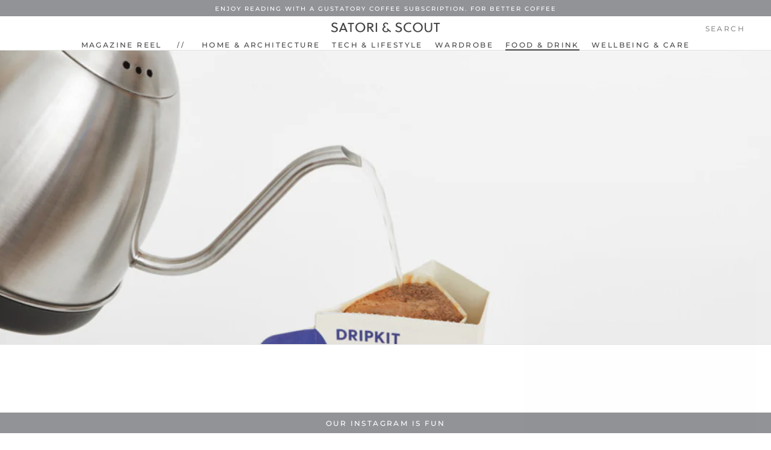

--- FILE ---
content_type: text/html; charset=utf-8
request_url: https://www.satoriandscout.com/blogs/food-and-drink/instantly-pour-over-your-dripkit-coffee
body_size: 21793
content:
<!doctype html>

<html class="no-js" lang="en">
  <head>
    <meta name="HandheldFriendly" content="True">
    <meta name="MobileOptimized" content="320">
    <meta charset="utf-8"> 
    <meta http-equiv="X-UA-Compatible" content="IE=edge,chrome=1">
    <meta name="viewport" content="width=device-width, initial-scale=1.0, height=device-height, minimum-scale=1.0, maximum-scale=1.0">
    <meta name="theme-color" content="">
    <meta name="google-site-verification" content="BaV6tScwE6k539e03y6xLR2-W3ZIIM1x_6yH0vE408g" />
    <meta name="p:domain_verify" content="5afee5fd2f1f0c610e9ac410139f9014"/>
    <script type="application/ld+json">{"@context":"http://schema.org","@type":"Organization","name":"SATORI & SCOUT","url":"https://www.satoriandscout.com","potentialAction": {"@type": "SearchAction","target": "https://www.satoriandscout.com/search?q={search_term_string}","query-input": "required name=search_term_string"},"sameAs":["https://www.facebook.com/SATORIANDSCOUT/","https://twitter.com/SATORIANDSCOUT","https://www.instagram.com/SATORIANDSCOUT/","https://www.linkedin.com/company/satori-&-scout"],"logo": "https://cdn.shopify.com/s/files/1/0520/6500/9814/files/Satori-And-Scout-Department-Store-And-Magazine-Social-Share.png?v=1614341589"}</script>
    <title>
      Instantly Pour-Over Your (DripKit) Coffee - SATORI &amp; SCOUT
    </title><meta name="description" content="This little product launch by DripKit can make your introductory into the artisan method easier for the amateur, or all the more convenient for the experienced. Read more in the SATORI &amp; SCOUT Magazine."><link rel="canonical" href="https://www.satoriandscout.com/blogs/food-and-drink/instantly-pour-over-your-dripkit-coffee"><link rel="shortcut icon" href="//www.satoriandscout.com/cdn/shop/files/SATORI-_-SCOUT-Favicon_96x.png?v=1614341590" type="image/png"><meta property="og:type" content="article">
  <meta property="og:title" content="Instantly Pour-Over Your (DripKit) Coffee"><meta property="og:image" content="http://www.satoriandscout.com/cdn/shop/articles/DripKit-Coffee-Instant-Coffee-Solution.jpg?v=1613059687">
    <meta property="og:image:secure_url" content="https://www.satoriandscout.com/cdn/shop/articles/DripKit-Coffee-Instant-Coffee-Solution.jpg?v=1613059687">
    <meta property="og:image:width" content="2300">
    <meta property="og:image:height" content="1200"><meta property="og:description" content="This little product launch by DripKit can make your introductory into the artisan method easier for the amateur, or all the more convenient for the experienced. Read more in the SATORI &amp; SCOUT Magazine."><meta property="og:url" content="https://www.satoriandscout.com/blogs/food-and-drink/instantly-pour-over-your-dripkit-coffee">
<meta property="og:site_name" content="SATORI &amp; SCOUT"><meta name="twitter:card" content="summary"><meta name="twitter:title" content="Instantly Pour-Over Your (DripKit) Coffee">
  <meta name="twitter:description" content="&quot;...This little product launch by DripKit can make your introductory into the artisan method easier for the amateur, or all the more convenient for the experienced...&quot;"><meta name="twitter:image" content="https://www.satoriandscout.com/cdn/shop/articles/DripKit-Coffee-Instant-Coffee-Solution_600x600_crop_center.jpg?v=1613059687">
    <style>
  @font-face {
  font-family: Montserrat;
  font-weight: 500;
  font-style: normal;
  font-display: fallback;
  src: url("//www.satoriandscout.com/cdn/fonts/montserrat/montserrat_n5.07ef3781d9c78c8b93c98419da7ad4fbeebb6635.woff2") format("woff2"),
       url("//www.satoriandscout.com/cdn/fonts/montserrat/montserrat_n5.adf9b4bd8b0e4f55a0b203cdd84512667e0d5e4d.woff") format("woff");
}

  @font-face {
  font-family: "Nunito Sans";
  font-weight: 400;
  font-style: normal;
  font-display: fallback;
  src: url("//www.satoriandscout.com/cdn/fonts/nunito_sans/nunitosans_n4.0276fe080df0ca4e6a22d9cb55aed3ed5ba6b1da.woff2") format("woff2"),
       url("//www.satoriandscout.com/cdn/fonts/nunito_sans/nunitosans_n4.b4964bee2f5e7fd9c3826447e73afe2baad607b7.woff") format("woff");
}


  @font-face {
  font-family: "Nunito Sans";
  font-weight: 700;
  font-style: normal;
  font-display: fallback;
  src: url("//www.satoriandscout.com/cdn/fonts/nunito_sans/nunitosans_n7.25d963ed46da26098ebeab731e90d8802d989fa5.woff2") format("woff2"),
       url("//www.satoriandscout.com/cdn/fonts/nunito_sans/nunitosans_n7.d32e3219b3d2ec82285d3027bd673efc61a996c8.woff") format("woff");
}

  @font-face {
  font-family: "Nunito Sans";
  font-weight: 400;
  font-style: italic;
  font-display: fallback;
  src: url("//www.satoriandscout.com/cdn/fonts/nunito_sans/nunitosans_i4.6e408730afac1484cf297c30b0e67c86d17fc586.woff2") format("woff2"),
       url("//www.satoriandscout.com/cdn/fonts/nunito_sans/nunitosans_i4.c9b6dcbfa43622b39a5990002775a8381942ae38.woff") format("woff");
}

  @font-face {
  font-family: "Nunito Sans";
  font-weight: 700;
  font-style: italic;
  font-display: fallback;
  src: url("//www.satoriandscout.com/cdn/fonts/nunito_sans/nunitosans_i7.8c1124729eec046a321e2424b2acf328c2c12139.woff2") format("woff2"),
       url("//www.satoriandscout.com/cdn/fonts/nunito_sans/nunitosans_i7.af4cda04357273e0996d21184432bcb14651a64d.woff") format("woff");
}


  :root {
    --heading-font-family : Montserrat, sans-serif;
    --heading-font-weight : 500;
    --heading-font-style  : normal;

    --text-font-family : "Nunito Sans", sans-serif;
    --text-font-weight : 400;
    --text-font-style  : normal;

    --base-text-font-size   : 13px;
    --default-text-font-size: 14px;--background          : #ffffff;
    --background-rgb      : 255, 255, 255;
    --light-background    : #f3f3f3;
    --light-background-rgb: 243, 243, 243;
    --heading-color       : #444444;
    --text-color          : #444444;
    --text-color-rgb      : 68, 68, 68;
    --text-color-light    : #918c8c;
    --text-color-light-rgb: 145, 140, 140;
    --link-color          : #444444;
    --link-color-rgb      : 68, 68, 68;
    --border-color        : #e3e3e3;
    --border-color-rgb    : 227, 227, 227;

    --button-background    : #444444;
    --button-background-rgb: 68, 68, 68;
    --button-text-color    : #ffffff;

    --header-background       : #ffffff;
    --header-heading-color    : #444444;
    --header-light-text-color : #918c8c;
    --header-border-color     : #e3e3e3;

    --footer-background    : #ffffff;
    --footer-text-color    : #444444;
    --footer-heading-color : #444444;
    --footer-border-color  : #e3e3e3;

    --navigation-background      : #444444;
    --navigation-background-rgb  : 68, 68, 68;
    --navigation-text-color      : #ffffff;
    --navigation-text-color-light: rgba(255, 255, 255, 0.5);
    --navigation-border-color    : rgba(255, 255, 255, 0.25);

    --newsletter-popup-background     : #444444;
    --newsletter-popup-text-color     : #ffffff;
    --newsletter-popup-text-color-rgb : 255, 255, 255;

    --secondary-elements-background       : #444444;
    --secondary-elements-background-rgb   : 68, 68, 68;
    --secondary-elements-text-color       : #ffffff;
    --secondary-elements-text-color-light : rgba(255, 255, 255, 0.5);
    --secondary-elements-border-color     : rgba(255, 255, 255, 0.25);

    --product-sale-price-color    : #e2655f;
    --product-sale-price-color-rgb: 226, 101, 95;

    /* Products */

    --horizontal-spacing-four-products-per-row: 20px;
        --horizontal-spacing-two-products-per-row : 20px;

    --vertical-spacing-four-products-per-row: 40px;
        --vertical-spacing-two-products-per-row : 50px;

    /* Animation */
    --drawer-transition-timing: cubic-bezier(0.645, 0.045, 0.355, 1);
    --header-base-height: 80px; /* We set a default for browsers that do not support CSS variables */

    /* Cursors */
    --cursor-zoom-in-svg    : url(//www.satoriandscout.com/cdn/shop/t/6/assets/cursor-zoom-in.svg?v=101322815082921334331615120621);
    --cursor-zoom-in-2x-svg : url(//www.satoriandscout.com/cdn/shop/t/6/assets/cursor-zoom-in-2x.svg?v=9662756212681873041615120621);
  }
</style>

<script>
  // IE11 does not have support for CSS variables, so we have to polyfill them
  if (!(((window || {}).CSS || {}).supports && window.CSS.supports('(--a: 0)'))) {
    const script = document.createElement('script');
    script.type = 'text/javascript';
    script.src = 'https://cdn.jsdelivr.net/npm/css-vars-ponyfill@2';
    script.onload = function() {
      cssVars({});
    };

    document.getElementsByTagName('head')[0].appendChild(script);
  }
</script>

    <script>window.performance && window.performance.mark && window.performance.mark('shopify.content_for_header.start');</script><meta id="shopify-digital-wallet" name="shopify-digital-wallet" content="/52065009814/digital_wallets/dialog">
<meta name="shopify-checkout-api-token" content="618a58ffa40e56821c7259985d084dab">
<meta id="in-context-paypal-metadata" data-shop-id="52065009814" data-venmo-supported="false" data-environment="production" data-locale="en_US" data-paypal-v4="true" data-currency="GBP">
<link rel="alternate" type="application/atom+xml" title="Feed" href="/blogs/food-and-drink.atom" />
<script async="async" src="/checkouts/internal/preloads.js?locale=en-GB"></script>
<link rel="preconnect" href="https://shop.app" crossorigin="anonymous">
<script async="async" src="https://shop.app/checkouts/internal/preloads.js?locale=en-GB&shop_id=52065009814" crossorigin="anonymous"></script>
<script id="apple-pay-shop-capabilities" type="application/json">{"shopId":52065009814,"countryCode":"GB","currencyCode":"GBP","merchantCapabilities":["supports3DS"],"merchantId":"gid:\/\/shopify\/Shop\/52065009814","merchantName":"SATORI \u0026 SCOUT","requiredBillingContactFields":["postalAddress","email"],"requiredShippingContactFields":["postalAddress","email"],"shippingType":"shipping","supportedNetworks":["visa","maestro","masterCard","amex","discover","elo"],"total":{"type":"pending","label":"SATORI \u0026 SCOUT","amount":"1.00"},"shopifyPaymentsEnabled":true,"supportsSubscriptions":true}</script>
<script id="shopify-features" type="application/json">{"accessToken":"618a58ffa40e56821c7259985d084dab","betas":["rich-media-storefront-analytics"],"domain":"www.satoriandscout.com","predictiveSearch":true,"shopId":52065009814,"locale":"en"}</script>
<script>var Shopify = Shopify || {};
Shopify.shop = "satoriandscout.myshopify.com";
Shopify.locale = "en";
Shopify.currency = {"active":"GBP","rate":"1.0"};
Shopify.country = "GB";
Shopify.theme = {"name":"SATORI \u0026 SCOUT 2020","id":116785250454,"schema_name":"Prestige","schema_version":"4.12.2","theme_store_id":855,"role":"main"};
Shopify.theme.handle = "null";
Shopify.theme.style = {"id":null,"handle":null};
Shopify.cdnHost = "www.satoriandscout.com/cdn";
Shopify.routes = Shopify.routes || {};
Shopify.routes.root = "/";</script>
<script type="module">!function(o){(o.Shopify=o.Shopify||{}).modules=!0}(window);</script>
<script>!function(o){function n(){var o=[];function n(){o.push(Array.prototype.slice.apply(arguments))}return n.q=o,n}var t=o.Shopify=o.Shopify||{};t.loadFeatures=n(),t.autoloadFeatures=n()}(window);</script>
<script>
  window.ShopifyPay = window.ShopifyPay || {};
  window.ShopifyPay.apiHost = "shop.app\/pay";
  window.ShopifyPay.redirectState = null;
</script>
<script id="shop-js-analytics" type="application/json">{"pageType":"article"}</script>
<script defer="defer" async type="module" src="//www.satoriandscout.com/cdn/shopifycloud/shop-js/modules/v2/client.init-shop-cart-sync_DtuiiIyl.en.esm.js"></script>
<script defer="defer" async type="module" src="//www.satoriandscout.com/cdn/shopifycloud/shop-js/modules/v2/chunk.common_CUHEfi5Q.esm.js"></script>
<script type="module">
  await import("//www.satoriandscout.com/cdn/shopifycloud/shop-js/modules/v2/client.init-shop-cart-sync_DtuiiIyl.en.esm.js");
await import("//www.satoriandscout.com/cdn/shopifycloud/shop-js/modules/v2/chunk.common_CUHEfi5Q.esm.js");

  window.Shopify.SignInWithShop?.initShopCartSync?.({"fedCMEnabled":true,"windoidEnabled":true});

</script>
<script>
  window.Shopify = window.Shopify || {};
  if (!window.Shopify.featureAssets) window.Shopify.featureAssets = {};
  window.Shopify.featureAssets['shop-js'] = {"shop-cart-sync":["modules/v2/client.shop-cart-sync_DFoTY42P.en.esm.js","modules/v2/chunk.common_CUHEfi5Q.esm.js"],"init-fed-cm":["modules/v2/client.init-fed-cm_D2UNy1i2.en.esm.js","modules/v2/chunk.common_CUHEfi5Q.esm.js"],"init-shop-email-lookup-coordinator":["modules/v2/client.init-shop-email-lookup-coordinator_BQEe2rDt.en.esm.js","modules/v2/chunk.common_CUHEfi5Q.esm.js"],"shop-cash-offers":["modules/v2/client.shop-cash-offers_3CTtReFF.en.esm.js","modules/v2/chunk.common_CUHEfi5Q.esm.js","modules/v2/chunk.modal_BewljZkx.esm.js"],"shop-button":["modules/v2/client.shop-button_C6oxCjDL.en.esm.js","modules/v2/chunk.common_CUHEfi5Q.esm.js"],"init-windoid":["modules/v2/client.init-windoid_5pix8xhK.en.esm.js","modules/v2/chunk.common_CUHEfi5Q.esm.js"],"avatar":["modules/v2/client.avatar_BTnouDA3.en.esm.js"],"init-shop-cart-sync":["modules/v2/client.init-shop-cart-sync_DtuiiIyl.en.esm.js","modules/v2/chunk.common_CUHEfi5Q.esm.js"],"shop-toast-manager":["modules/v2/client.shop-toast-manager_BYv_8cH1.en.esm.js","modules/v2/chunk.common_CUHEfi5Q.esm.js"],"pay-button":["modules/v2/client.pay-button_FnF9EIkY.en.esm.js","modules/v2/chunk.common_CUHEfi5Q.esm.js"],"shop-login-button":["modules/v2/client.shop-login-button_CH1KUpOf.en.esm.js","modules/v2/chunk.common_CUHEfi5Q.esm.js","modules/v2/chunk.modal_BewljZkx.esm.js"],"init-customer-accounts-sign-up":["modules/v2/client.init-customer-accounts-sign-up_aj7QGgYS.en.esm.js","modules/v2/client.shop-login-button_CH1KUpOf.en.esm.js","modules/v2/chunk.common_CUHEfi5Q.esm.js","modules/v2/chunk.modal_BewljZkx.esm.js"],"init-shop-for-new-customer-accounts":["modules/v2/client.init-shop-for-new-customer-accounts_NbnYRf_7.en.esm.js","modules/v2/client.shop-login-button_CH1KUpOf.en.esm.js","modules/v2/chunk.common_CUHEfi5Q.esm.js","modules/v2/chunk.modal_BewljZkx.esm.js"],"init-customer-accounts":["modules/v2/client.init-customer-accounts_ppedhqCH.en.esm.js","modules/v2/client.shop-login-button_CH1KUpOf.en.esm.js","modules/v2/chunk.common_CUHEfi5Q.esm.js","modules/v2/chunk.modal_BewljZkx.esm.js"],"shop-follow-button":["modules/v2/client.shop-follow-button_CMIBBa6u.en.esm.js","modules/v2/chunk.common_CUHEfi5Q.esm.js","modules/v2/chunk.modal_BewljZkx.esm.js"],"lead-capture":["modules/v2/client.lead-capture_But0hIyf.en.esm.js","modules/v2/chunk.common_CUHEfi5Q.esm.js","modules/v2/chunk.modal_BewljZkx.esm.js"],"checkout-modal":["modules/v2/client.checkout-modal_BBxc70dQ.en.esm.js","modules/v2/chunk.common_CUHEfi5Q.esm.js","modules/v2/chunk.modal_BewljZkx.esm.js"],"shop-login":["modules/v2/client.shop-login_hM3Q17Kl.en.esm.js","modules/v2/chunk.common_CUHEfi5Q.esm.js","modules/v2/chunk.modal_BewljZkx.esm.js"],"payment-terms":["modules/v2/client.payment-terms_CAtGlQYS.en.esm.js","modules/v2/chunk.common_CUHEfi5Q.esm.js","modules/v2/chunk.modal_BewljZkx.esm.js"]};
</script>
<script>(function() {
  var isLoaded = false;
  function asyncLoad() {
    if (isLoaded) return;
    isLoaded = true;
    var urls = ["https:\/\/cdn.nfcube.com\/instafeed-9139fe6cf0b53bb8915dbed99365801c.js?shop=satoriandscout.myshopify.com"];
    for (var i = 0; i < urls.length; i++) {
      var s = document.createElement('script');
      s.type = 'text/javascript';
      s.async = true;
      s.src = urls[i];
      var x = document.getElementsByTagName('script')[0];
      x.parentNode.insertBefore(s, x);
    }
  };
  if(window.attachEvent) {
    window.attachEvent('onload', asyncLoad);
  } else {
    window.addEventListener('load', asyncLoad, false);
  }
})();</script>
<script id="__st">var __st={"a":52065009814,"offset":0,"reqid":"b76fe316-4875-491f-a28c-0985ed786379-1767351321","pageurl":"www.satoriandscout.com\/blogs\/food-and-drink\/instantly-pour-over-your-dripkit-coffee","s":"articles-393845637270","u":"da1cba19280b","p":"article","rtyp":"article","rid":393845637270};</script>
<script>window.ShopifyPaypalV4VisibilityTracking = true;</script>
<script id="captcha-bootstrap">!function(){'use strict';const t='contact',e='account',n='new_comment',o=[[t,t],['blogs',n],['comments',n],[t,'customer']],c=[[e,'customer_login'],[e,'guest_login'],[e,'recover_customer_password'],[e,'create_customer']],r=t=>t.map((([t,e])=>`form[action*='/${t}']:not([data-nocaptcha='true']) input[name='form_type'][value='${e}']`)).join(','),a=t=>()=>t?[...document.querySelectorAll(t)].map((t=>t.form)):[];function s(){const t=[...o],e=r(t);return a(e)}const i='password',u='form_key',d=['recaptcha-v3-token','g-recaptcha-response','h-captcha-response',i],f=()=>{try{return window.sessionStorage}catch{return}},m='__shopify_v',_=t=>t.elements[u];function p(t,e,n=!1){try{const o=window.sessionStorage,c=JSON.parse(o.getItem(e)),{data:r}=function(t){const{data:e,action:n}=t;return t[m]||n?{data:e,action:n}:{data:t,action:n}}(c);for(const[e,n]of Object.entries(r))t.elements[e]&&(t.elements[e].value=n);n&&o.removeItem(e)}catch(o){console.error('form repopulation failed',{error:o})}}const l='form_type',E='cptcha';function T(t){t.dataset[E]=!0}const w=window,h=w.document,L='Shopify',v='ce_forms',y='captcha';let A=!1;((t,e)=>{const n=(g='f06e6c50-85a8-45c8-87d0-21a2b65856fe',I='https://cdn.shopify.com/shopifycloud/storefront-forms-hcaptcha/ce_storefront_forms_captcha_hcaptcha.v1.5.2.iife.js',D={infoText:'Protected by hCaptcha',privacyText:'Privacy',termsText:'Terms'},(t,e,n)=>{const o=w[L][v],c=o.bindForm;if(c)return c(t,g,e,D).then(n);var r;o.q.push([[t,g,e,D],n]),r=I,A||(h.body.append(Object.assign(h.createElement('script'),{id:'captcha-provider',async:!0,src:r})),A=!0)});var g,I,D;w[L]=w[L]||{},w[L][v]=w[L][v]||{},w[L][v].q=[],w[L][y]=w[L][y]||{},w[L][y].protect=function(t,e){n(t,void 0,e),T(t)},Object.freeze(w[L][y]),function(t,e,n,w,h,L){const[v,y,A,g]=function(t,e,n){const i=e?o:[],u=t?c:[],d=[...i,...u],f=r(d),m=r(i),_=r(d.filter((([t,e])=>n.includes(e))));return[a(f),a(m),a(_),s()]}(w,h,L),I=t=>{const e=t.target;return e instanceof HTMLFormElement?e:e&&e.form},D=t=>v().includes(t);t.addEventListener('submit',(t=>{const e=I(t);if(!e)return;const n=D(e)&&!e.dataset.hcaptchaBound&&!e.dataset.recaptchaBound,o=_(e),c=g().includes(e)&&(!o||!o.value);(n||c)&&t.preventDefault(),c&&!n&&(function(t){try{if(!f())return;!function(t){const e=f();if(!e)return;const n=_(t);if(!n)return;const o=n.value;o&&e.removeItem(o)}(t);const e=Array.from(Array(32),(()=>Math.random().toString(36)[2])).join('');!function(t,e){_(t)||t.append(Object.assign(document.createElement('input'),{type:'hidden',name:u})),t.elements[u].value=e}(t,e),function(t,e){const n=f();if(!n)return;const o=[...t.querySelectorAll(`input[type='${i}']`)].map((({name:t})=>t)),c=[...d,...o],r={};for(const[a,s]of new FormData(t).entries())c.includes(a)||(r[a]=s);n.setItem(e,JSON.stringify({[m]:1,action:t.action,data:r}))}(t,e)}catch(e){console.error('failed to persist form',e)}}(e),e.submit())}));const S=(t,e)=>{t&&!t.dataset[E]&&(n(t,e.some((e=>e===t))),T(t))};for(const o of['focusin','change'])t.addEventListener(o,(t=>{const e=I(t);D(e)&&S(e,y())}));const B=e.get('form_key'),M=e.get(l),P=B&&M;t.addEventListener('DOMContentLoaded',(()=>{const t=y();if(P)for(const e of t)e.elements[l].value===M&&p(e,B);[...new Set([...A(),...v().filter((t=>'true'===t.dataset.shopifyCaptcha))])].forEach((e=>S(e,t)))}))}(h,new URLSearchParams(w.location.search),n,t,e,['guest_login'])})(!0,!0)}();</script>
<script integrity="sha256-4kQ18oKyAcykRKYeNunJcIwy7WH5gtpwJnB7kiuLZ1E=" data-source-attribution="shopify.loadfeatures" defer="defer" src="//www.satoriandscout.com/cdn/shopifycloud/storefront/assets/storefront/load_feature-a0a9edcb.js" crossorigin="anonymous"></script>
<script crossorigin="anonymous" defer="defer" src="//www.satoriandscout.com/cdn/shopifycloud/storefront/assets/shopify_pay/storefront-65b4c6d7.js?v=20250812"></script>
<script data-source-attribution="shopify.dynamic_checkout.dynamic.init">var Shopify=Shopify||{};Shopify.PaymentButton=Shopify.PaymentButton||{isStorefrontPortableWallets:!0,init:function(){window.Shopify.PaymentButton.init=function(){};var t=document.createElement("script");t.src="https://www.satoriandscout.com/cdn/shopifycloud/portable-wallets/latest/portable-wallets.en.js",t.type="module",document.head.appendChild(t)}};
</script>
<script data-source-attribution="shopify.dynamic_checkout.buyer_consent">
  function portableWalletsHideBuyerConsent(e){var t=document.getElementById("shopify-buyer-consent"),n=document.getElementById("shopify-subscription-policy-button");t&&n&&(t.classList.add("hidden"),t.setAttribute("aria-hidden","true"),n.removeEventListener("click",e))}function portableWalletsShowBuyerConsent(e){var t=document.getElementById("shopify-buyer-consent"),n=document.getElementById("shopify-subscription-policy-button");t&&n&&(t.classList.remove("hidden"),t.removeAttribute("aria-hidden"),n.addEventListener("click",e))}window.Shopify?.PaymentButton&&(window.Shopify.PaymentButton.hideBuyerConsent=portableWalletsHideBuyerConsent,window.Shopify.PaymentButton.showBuyerConsent=portableWalletsShowBuyerConsent);
</script>
<script data-source-attribution="shopify.dynamic_checkout.cart.bootstrap">document.addEventListener("DOMContentLoaded",(function(){function t(){return document.querySelector("shopify-accelerated-checkout-cart, shopify-accelerated-checkout")}if(t())Shopify.PaymentButton.init();else{new MutationObserver((function(e,n){t()&&(Shopify.PaymentButton.init(),n.disconnect())})).observe(document.body,{childList:!0,subtree:!0})}}));
</script>
<link id="shopify-accelerated-checkout-styles" rel="stylesheet" media="screen" href="https://www.satoriandscout.com/cdn/shopifycloud/portable-wallets/latest/accelerated-checkout-backwards-compat.css" crossorigin="anonymous">
<style id="shopify-accelerated-checkout-cart">
        #shopify-buyer-consent {
  margin-top: 1em;
  display: inline-block;
  width: 100%;
}

#shopify-buyer-consent.hidden {
  display: none;
}

#shopify-subscription-policy-button {
  background: none;
  border: none;
  padding: 0;
  text-decoration: underline;
  font-size: inherit;
  cursor: pointer;
}

#shopify-subscription-policy-button::before {
  box-shadow: none;
}

      </style>

<script>window.performance && window.performance.mark && window.performance.mark('shopify.content_for_header.end');</script>

    <link rel="stylesheet" href="//www.satoriandscout.com/cdn/shop/t/6/assets/theme.css?v=114476572553986511761764845744">

    <script>// This allows to expose several variables to the global scope, to be used in scripts
      window.theme = {
        pageType: "article",
        moneyFormat: "£{{amount}}",
        moneyWithCurrencyFormat: "£{{amount}} GBP",
        productImageSize: "natural",
        searchMode: "product,article",
        showPageTransition: false,
        showElementStaggering: true,
        showImageZooming: false
      };

      window.routes = {
        rootUrl: "\/",
        rootUrlWithoutSlash: '',
        cartUrl: "\/cart",
        cartAddUrl: "\/cart\/add",
        cartChangeUrl: "\/cart\/change",
        searchUrl: "\/search",
        productRecommendationsUrl: "\/recommendations\/products"
      };

      window.languages = {
        cartAddNote: "Add Order Note",
        cartEditNote: "Edit Order Note",
        productImageLoadingError: "This image could not be loaded. Please try to reload the page.",
        productFormAddToCart: "Add to cart",
        productFormUnavailable: "Unavailable",
        productFormSoldOut: "Sold Out",
        shippingEstimatorOneResult: "1 option available:",
        shippingEstimatorMoreResults: "{{count}} options available:",
        shippingEstimatorNoResults: "No shipping could be found"
      };

      window.lazySizesConfig = {
        loadHidden: false,
        hFac: 0.5,
        expFactor: 2,
        ricTimeout: 150,
        lazyClass: 'Image--lazyLoad',
        loadingClass: 'Image--lazyLoading',
        loadedClass: 'Image--lazyLoaded'
      };

      document.documentElement.className = document.documentElement.className.replace('no-js', 'js');
      document.documentElement.style.setProperty('--window-height', window.innerHeight + 'px');

      // We do a quick detection of some features (we could use Modernizr but for so little...)
      (function() {
        document.documentElement.className += ((window.CSS && window.CSS.supports('(position: sticky) or (position: -webkit-sticky)')) ? ' supports-sticky' : ' no-supports-sticky');
        document.documentElement.className += (window.matchMedia('(-moz-touch-enabled: 1), (hover: none)')).matches ? ' no-supports-hover' : ' supports-hover';
      }());
    </script>

    <script src="//www.satoriandscout.com/cdn/shop/t/6/assets/lazysizes.min.js?v=174358363404432586981607969427" async></script><script src="https://polyfill-fastly.net/v3/polyfill.min.js?unknown=polyfill&features=fetch,Element.prototype.closest,Element.prototype.remove,Element.prototype.classList,Array.prototype.includes,Array.prototype.fill,Object.assign,CustomEvent,IntersectionObserver,IntersectionObserverEntry,URL" defer></script>
    <script src="//www.satoriandscout.com/cdn/shop/t/6/assets/libs.min.js?v=26178543184394469741607969426" defer></script>
    <script src="//www.satoriandscout.com/cdn/shop/t/6/assets/theme.min.js?v=3211174084529572291608217691" defer></script>
    <script src="//www.satoriandscout.com/cdn/shop/t/6/assets/custom.js?v=18077459393069847061711806883" defer></script>

    <script>
      (function () {
        window.onpageshow = function() {
          if (window.theme.showPageTransition) {
            var pageTransition = document.querySelector('.PageTransition');

            if (pageTransition) {
              pageTransition.style.visibility = 'visible';
              pageTransition.style.opacity = '0';
            }
          }

          // When the page is loaded from the cache, we have to reload the cart content
          document.documentElement.dispatchEvent(new CustomEvent('cart:refresh', {
            bubbles: true
          }));
        };
      })();
    </script>

    
  <script type="application/ld+json">
  {
    "@context": "http://schema.org",
    "@type": "Article",
    "mainEntityOfPage": {
      "@type": "WebPage",
      "@id": "https://www.satoriandscout.com/blogs/food-and-drink/instantly-pour-over-your-dripkit-coffee",
      "name": "Food \u0026 Drink",
      "image": "https://www.satoriandscout.com/cdn/shop/articles/DripKit-Coffee-Instant-Coffee-Solution_1024x.jpg?v=1613059687"
    },
    "articleSection": "Food \u0026 Drink",
    "name": "Food \u0026 Drink",
    "ArticleBody": "It is no secret that one of life's best moments is sipping that morning coffee - there's a high chance that if you love SATORI \u0026amp; SCOUT, then you'd be a coffee drinker - (are we being biased?), and this new launch by a brand called DripKit is really quite original. Whether quite a coffee-snob or just one that loves 'proper coffee', pour-over coffee is widely recognised as the 'proper way' to make your brew.\nThe coffees made at Costa, Starbucks et al. are certainly not pour-over, but this little product launch by DripKit can make your introductory into the artisan method easier for the amateur, or all the more convenient for the experienced drinker. \n\nSpecifically aimed at those who can taste the difference between good and bad coffee but perhaps aren't committed to the cause to have all the gear (and no idea?), DripKit was founded by Kara Cohen and Ilana Kruger and SATORI \u0026amp; SCOUT are loving the concept, design and idea. Enabling you to create your own pour-over coffee no matter where you are, this portable and convenient drinking solution is both well-designed and well-purposed.\nIn collaboration with design studio Prime, it has taken several years to perfect their brew - we mean design - and the final solution can enable you to achieve your desired pour-over coffee whether at work or if you're travelling, or simply if you really fancy a good coffee and your local coffee-shop is closed for the morning or day. With the perfect amount of (well-sourced) coffee pre-packed into each packet of goodness, simply open the coffee product over a cup and add hot water into the fuselage, instantly giving you that perfect coffee without the 'instant coffee' taste.\nEasy and hassle-free, perfect. Instant. Discover more about the coffee solution online at: Dripkit.Coffee\n\nPhotography credit : DripKit\n",
    "keywords": "Café",
    "headline": "Instantly Pour-Over Your (DripKit) Coffee",
    "description": "\"...This little product launch by DripKit can make your introductory into the artisan method easier for the amateur, or all the more convenient for the experienced...\"",
    "dateCreated": "2021-02-07T19:33:11Z",
    "datePublished": "2018-04-30T00:00:00Z",
    "dateModified": "2018-04-30T00:00:00Z",
    "image": {
      "@type": "ImageObject",
      "url": "https://www.satoriandscout.com/cdn/shop/articles/DripKit-Coffee-Instant-Coffee-Solution_1024x.jpg?v=1613059687",
      "image": "https://www.satoriandscout.com/cdn/shop/articles/DripKit-Coffee-Instant-Coffee-Solution_1024x.jpg?v=1613059687",
      "name": "Instantly Pour-Over Your (DripKit) Coffee",
      "width": "1024",
      "height": "1024"
    },
    "author": {
      "@type": "Person",
      "name": "SATORI & SCOUT",
      "url": "https://www.satoriandscout.com"
    },
    "publisher": {
    "@type": "Organization",
    "name": "SATORI & SCOUT",
    "image": "https://cdn.shopify.com/s/files/1/0520/6500/9814/files/Satori-And-Scout-Department-Store-And-Magazine-Publisher.png?v=1667647269"
    },
    "commentCount": 0,
    "comment": []
  }
  </script>



  <script type="application/ld+json">
  {
    "@context": "http://schema.org",
    "@type": "BreadcrumbList",
  "itemListElement": [{
      "@type": "ListItem",
      "position": 1,
      "item": {
        "@id": "https://www.satoriandscout.com",
        "name": "SATORI & SCOUT"
      }
    },{
          "@type": "ListItem",
          "position": 2,
          "item": {
            "@id": "https://www.satoriandscout.com/blogs/food-and-drink",
            "name": "Food \u0026 Drink"
          }
        }
        ,{
          "@type": "ListItem",
          "position": 3,
          "item": {
            "@id": "https://www.satoriandscout.com/blogs/food-and-drink/instantly-pour-over-your-dripkit-coffee",
            "name": "Instantly Pour-Over Your (DripKit) Coffee",
            "image": "https://www.satoriandscout.com/cdn/shop/articles/DripKit-Coffee-Instant-Coffee-Solution_1024x.jpg?v=1613059687"
          }
        }]
  }
  </script>


    <script async src="https://pagead2.googlesyndication.com/pagead/js/adsbygoogle.js?client=ca-pub-8293400386491880" crossorigin="anonymous"></script>    
  <link href="https://monorail-edge.shopifysvc.com" rel="dns-prefetch">
<script>(function(){if ("sendBeacon" in navigator && "performance" in window) {try {var session_token_from_headers = performance.getEntriesByType('navigation')[0].serverTiming.find(x => x.name == '_s').description;} catch {var session_token_from_headers = undefined;}var session_cookie_matches = document.cookie.match(/_shopify_s=([^;]*)/);var session_token_from_cookie = session_cookie_matches && session_cookie_matches.length === 2 ? session_cookie_matches[1] : "";var session_token = session_token_from_headers || session_token_from_cookie || "";function handle_abandonment_event(e) {var entries = performance.getEntries().filter(function(entry) {return /monorail-edge.shopifysvc.com/.test(entry.name);});if (!window.abandonment_tracked && entries.length === 0) {window.abandonment_tracked = true;var currentMs = Date.now();var navigation_start = performance.timing.navigationStart;var payload = {shop_id: 52065009814,url: window.location.href,navigation_start,duration: currentMs - navigation_start,session_token,page_type: "article"};window.navigator.sendBeacon("https://monorail-edge.shopifysvc.com/v1/produce", JSON.stringify({schema_id: "online_store_buyer_site_abandonment/1.1",payload: payload,metadata: {event_created_at_ms: currentMs,event_sent_at_ms: currentMs}}));}}window.addEventListener('pagehide', handle_abandonment_event);}}());</script>
<script id="web-pixels-manager-setup">(function e(e,d,r,n,o){if(void 0===o&&(o={}),!Boolean(null===(a=null===(i=window.Shopify)||void 0===i?void 0:i.analytics)||void 0===a?void 0:a.replayQueue)){var i,a;window.Shopify=window.Shopify||{};var t=window.Shopify;t.analytics=t.analytics||{};var s=t.analytics;s.replayQueue=[],s.publish=function(e,d,r){return s.replayQueue.push([e,d,r]),!0};try{self.performance.mark("wpm:start")}catch(e){}var l=function(){var e={modern:/Edge?\/(1{2}[4-9]|1[2-9]\d|[2-9]\d{2}|\d{4,})\.\d+(\.\d+|)|Firefox\/(1{2}[4-9]|1[2-9]\d|[2-9]\d{2}|\d{4,})\.\d+(\.\d+|)|Chrom(ium|e)\/(9{2}|\d{3,})\.\d+(\.\d+|)|(Maci|X1{2}).+ Version\/(15\.\d+|(1[6-9]|[2-9]\d|\d{3,})\.\d+)([,.]\d+|)( \(\w+\)|)( Mobile\/\w+|) Safari\/|Chrome.+OPR\/(9{2}|\d{3,})\.\d+\.\d+|(CPU[ +]OS|iPhone[ +]OS|CPU[ +]iPhone|CPU IPhone OS|CPU iPad OS)[ +]+(15[._]\d+|(1[6-9]|[2-9]\d|\d{3,})[._]\d+)([._]\d+|)|Android:?[ /-](13[3-9]|1[4-9]\d|[2-9]\d{2}|\d{4,})(\.\d+|)(\.\d+|)|Android.+Firefox\/(13[5-9]|1[4-9]\d|[2-9]\d{2}|\d{4,})\.\d+(\.\d+|)|Android.+Chrom(ium|e)\/(13[3-9]|1[4-9]\d|[2-9]\d{2}|\d{4,})\.\d+(\.\d+|)|SamsungBrowser\/([2-9]\d|\d{3,})\.\d+/,legacy:/Edge?\/(1[6-9]|[2-9]\d|\d{3,})\.\d+(\.\d+|)|Firefox\/(5[4-9]|[6-9]\d|\d{3,})\.\d+(\.\d+|)|Chrom(ium|e)\/(5[1-9]|[6-9]\d|\d{3,})\.\d+(\.\d+|)([\d.]+$|.*Safari\/(?![\d.]+ Edge\/[\d.]+$))|(Maci|X1{2}).+ Version\/(10\.\d+|(1[1-9]|[2-9]\d|\d{3,})\.\d+)([,.]\d+|)( \(\w+\)|)( Mobile\/\w+|) Safari\/|Chrome.+OPR\/(3[89]|[4-9]\d|\d{3,})\.\d+\.\d+|(CPU[ +]OS|iPhone[ +]OS|CPU[ +]iPhone|CPU IPhone OS|CPU iPad OS)[ +]+(10[._]\d+|(1[1-9]|[2-9]\d|\d{3,})[._]\d+)([._]\d+|)|Android:?[ /-](13[3-9]|1[4-9]\d|[2-9]\d{2}|\d{4,})(\.\d+|)(\.\d+|)|Mobile Safari.+OPR\/([89]\d|\d{3,})\.\d+\.\d+|Android.+Firefox\/(13[5-9]|1[4-9]\d|[2-9]\d{2}|\d{4,})\.\d+(\.\d+|)|Android.+Chrom(ium|e)\/(13[3-9]|1[4-9]\d|[2-9]\d{2}|\d{4,})\.\d+(\.\d+|)|Android.+(UC? ?Browser|UCWEB|U3)[ /]?(15\.([5-9]|\d{2,})|(1[6-9]|[2-9]\d|\d{3,})\.\d+)\.\d+|SamsungBrowser\/(5\.\d+|([6-9]|\d{2,})\.\d+)|Android.+MQ{2}Browser\/(14(\.(9|\d{2,})|)|(1[5-9]|[2-9]\d|\d{3,})(\.\d+|))(\.\d+|)|K[Aa][Ii]OS\/(3\.\d+|([4-9]|\d{2,})\.\d+)(\.\d+|)/},d=e.modern,r=e.legacy,n=navigator.userAgent;return n.match(d)?"modern":n.match(r)?"legacy":"unknown"}(),u="modern"===l?"modern":"legacy",c=(null!=n?n:{modern:"",legacy:""})[u],f=function(e){return[e.baseUrl,"/wpm","/b",e.hashVersion,"modern"===e.buildTarget?"m":"l",".js"].join("")}({baseUrl:d,hashVersion:r,buildTarget:u}),m=function(e){var d=e.version,r=e.bundleTarget,n=e.surface,o=e.pageUrl,i=e.monorailEndpoint;return{emit:function(e){var a=e.status,t=e.errorMsg,s=(new Date).getTime(),l=JSON.stringify({metadata:{event_sent_at_ms:s},events:[{schema_id:"web_pixels_manager_load/3.1",payload:{version:d,bundle_target:r,page_url:o,status:a,surface:n,error_msg:t},metadata:{event_created_at_ms:s}}]});if(!i)return console&&console.warn&&console.warn("[Web Pixels Manager] No Monorail endpoint provided, skipping logging."),!1;try{return self.navigator.sendBeacon.bind(self.navigator)(i,l)}catch(e){}var u=new XMLHttpRequest;try{return u.open("POST",i,!0),u.setRequestHeader("Content-Type","text/plain"),u.send(l),!0}catch(e){return console&&console.warn&&console.warn("[Web Pixels Manager] Got an unhandled error while logging to Monorail."),!1}}}}({version:r,bundleTarget:l,surface:e.surface,pageUrl:self.location.href,monorailEndpoint:e.monorailEndpoint});try{o.browserTarget=l,function(e){var d=e.src,r=e.async,n=void 0===r||r,o=e.onload,i=e.onerror,a=e.sri,t=e.scriptDataAttributes,s=void 0===t?{}:t,l=document.createElement("script"),u=document.querySelector("head"),c=document.querySelector("body");if(l.async=n,l.src=d,a&&(l.integrity=a,l.crossOrigin="anonymous"),s)for(var f in s)if(Object.prototype.hasOwnProperty.call(s,f))try{l.dataset[f]=s[f]}catch(e){}if(o&&l.addEventListener("load",o),i&&l.addEventListener("error",i),u)u.appendChild(l);else{if(!c)throw new Error("Did not find a head or body element to append the script");c.appendChild(l)}}({src:f,async:!0,onload:function(){if(!function(){var e,d;return Boolean(null===(d=null===(e=window.Shopify)||void 0===e?void 0:e.analytics)||void 0===d?void 0:d.initialized)}()){var d=window.webPixelsManager.init(e)||void 0;if(d){var r=window.Shopify.analytics;r.replayQueue.forEach((function(e){var r=e[0],n=e[1],o=e[2];d.publishCustomEvent(r,n,o)})),r.replayQueue=[],r.publish=d.publishCustomEvent,r.visitor=d.visitor,r.initialized=!0}}},onerror:function(){return m.emit({status:"failed",errorMsg:"".concat(f," has failed to load")})},sri:function(e){var d=/^sha384-[A-Za-z0-9+/=]+$/;return"string"==typeof e&&d.test(e)}(c)?c:"",scriptDataAttributes:o}),m.emit({status:"loading"})}catch(e){m.emit({status:"failed",errorMsg:(null==e?void 0:e.message)||"Unknown error"})}}})({shopId: 52065009814,storefrontBaseUrl: "https://www.satoriandscout.com",extensionsBaseUrl: "https://extensions.shopifycdn.com/cdn/shopifycloud/web-pixels-manager",monorailEndpoint: "https://monorail-edge.shopifysvc.com/unstable/produce_batch",surface: "storefront-renderer",enabledBetaFlags: ["2dca8a86","a0d5f9d2"],webPixelsConfigList: [{"id":"519372950","configuration":"{\"config\":\"{\\\"pixel_id\\\":\\\"G-Y2ZZCPRMGE\\\",\\\"google_tag_ids\\\":[\\\"G-Y2ZZCPRMGE\\\"],\\\"gtag_events\\\":[{\\\"type\\\":\\\"begin_checkout\\\",\\\"action_label\\\":\\\"G-Y2ZZCPRMGE\\\"},{\\\"type\\\":\\\"search\\\",\\\"action_label\\\":\\\"G-Y2ZZCPRMGE\\\"},{\\\"type\\\":\\\"view_item\\\",\\\"action_label\\\":\\\"G-Y2ZZCPRMGE\\\"},{\\\"type\\\":\\\"purchase\\\",\\\"action_label\\\":\\\"G-Y2ZZCPRMGE\\\"},{\\\"type\\\":\\\"page_view\\\",\\\"action_label\\\":\\\"G-Y2ZZCPRMGE\\\"},{\\\"type\\\":\\\"add_payment_info\\\",\\\"action_label\\\":\\\"G-Y2ZZCPRMGE\\\"},{\\\"type\\\":\\\"add_to_cart\\\",\\\"action_label\\\":\\\"G-Y2ZZCPRMGE\\\"}],\\\"enable_monitoring_mode\\\":false}\"}","eventPayloadVersion":"v1","runtimeContext":"OPEN","scriptVersion":"b2a88bafab3e21179ed38636efcd8a93","type":"APP","apiClientId":1780363,"privacyPurposes":[],"dataSharingAdjustments":{"protectedCustomerApprovalScopes":["read_customer_address","read_customer_email","read_customer_name","read_customer_personal_data","read_customer_phone"]}},{"id":"shopify-app-pixel","configuration":"{}","eventPayloadVersion":"v1","runtimeContext":"STRICT","scriptVersion":"0450","apiClientId":"shopify-pixel","type":"APP","privacyPurposes":["ANALYTICS","MARKETING"]},{"id":"shopify-custom-pixel","eventPayloadVersion":"v1","runtimeContext":"LAX","scriptVersion":"0450","apiClientId":"shopify-pixel","type":"CUSTOM","privacyPurposes":["ANALYTICS","MARKETING"]}],isMerchantRequest: false,initData: {"shop":{"name":"SATORI \u0026 SCOUT","paymentSettings":{"currencyCode":"GBP"},"myshopifyDomain":"satoriandscout.myshopify.com","countryCode":"GB","storefrontUrl":"https:\/\/www.satoriandscout.com"},"customer":null,"cart":null,"checkout":null,"productVariants":[],"purchasingCompany":null},},"https://www.satoriandscout.com/cdn","da62cc92w68dfea28pcf9825a4m392e00d0",{"modern":"","legacy":""},{"shopId":"52065009814","storefrontBaseUrl":"https:\/\/www.satoriandscout.com","extensionBaseUrl":"https:\/\/extensions.shopifycdn.com\/cdn\/shopifycloud\/web-pixels-manager","surface":"storefront-renderer","enabledBetaFlags":"[\"2dca8a86\", \"a0d5f9d2\"]","isMerchantRequest":"false","hashVersion":"da62cc92w68dfea28pcf9825a4m392e00d0","publish":"custom","events":"[[\"page_viewed\",{}]]"});</script><script>
  window.ShopifyAnalytics = window.ShopifyAnalytics || {};
  window.ShopifyAnalytics.meta = window.ShopifyAnalytics.meta || {};
  window.ShopifyAnalytics.meta.currency = 'GBP';
  var meta = {"page":{"pageType":"article","resourceType":"article","resourceId":393845637270,"requestId":"b76fe316-4875-491f-a28c-0985ed786379-1767351321"}};
  for (var attr in meta) {
    window.ShopifyAnalytics.meta[attr] = meta[attr];
  }
</script>
<script class="analytics">
  (function () {
    var customDocumentWrite = function(content) {
      var jquery = null;

      if (window.jQuery) {
        jquery = window.jQuery;
      } else if (window.Checkout && window.Checkout.$) {
        jquery = window.Checkout.$;
      }

      if (jquery) {
        jquery('body').append(content);
      }
    };

    var hasLoggedConversion = function(token) {
      if (token) {
        return document.cookie.indexOf('loggedConversion=' + token) !== -1;
      }
      return false;
    }

    var setCookieIfConversion = function(token) {
      if (token) {
        var twoMonthsFromNow = new Date(Date.now());
        twoMonthsFromNow.setMonth(twoMonthsFromNow.getMonth() + 2);

        document.cookie = 'loggedConversion=' + token + '; expires=' + twoMonthsFromNow;
      }
    }

    var trekkie = window.ShopifyAnalytics.lib = window.trekkie = window.trekkie || [];
    if (trekkie.integrations) {
      return;
    }
    trekkie.methods = [
      'identify',
      'page',
      'ready',
      'track',
      'trackForm',
      'trackLink'
    ];
    trekkie.factory = function(method) {
      return function() {
        var args = Array.prototype.slice.call(arguments);
        args.unshift(method);
        trekkie.push(args);
        return trekkie;
      };
    };
    for (var i = 0; i < trekkie.methods.length; i++) {
      var key = trekkie.methods[i];
      trekkie[key] = trekkie.factory(key);
    }
    trekkie.load = function(config) {
      trekkie.config = config || {};
      trekkie.config.initialDocumentCookie = document.cookie;
      var first = document.getElementsByTagName('script')[0];
      var script = document.createElement('script');
      script.type = 'text/javascript';
      script.onerror = function(e) {
        var scriptFallback = document.createElement('script');
        scriptFallback.type = 'text/javascript';
        scriptFallback.onerror = function(error) {
                var Monorail = {
      produce: function produce(monorailDomain, schemaId, payload) {
        var currentMs = new Date().getTime();
        var event = {
          schema_id: schemaId,
          payload: payload,
          metadata: {
            event_created_at_ms: currentMs,
            event_sent_at_ms: currentMs
          }
        };
        return Monorail.sendRequest("https://" + monorailDomain + "/v1/produce", JSON.stringify(event));
      },
      sendRequest: function sendRequest(endpointUrl, payload) {
        // Try the sendBeacon API
        if (window && window.navigator && typeof window.navigator.sendBeacon === 'function' && typeof window.Blob === 'function' && !Monorail.isIos12()) {
          var blobData = new window.Blob([payload], {
            type: 'text/plain'
          });

          if (window.navigator.sendBeacon(endpointUrl, blobData)) {
            return true;
          } // sendBeacon was not successful

        } // XHR beacon

        var xhr = new XMLHttpRequest();

        try {
          xhr.open('POST', endpointUrl);
          xhr.setRequestHeader('Content-Type', 'text/plain');
          xhr.send(payload);
        } catch (e) {
          console.log(e);
        }

        return false;
      },
      isIos12: function isIos12() {
        return window.navigator.userAgent.lastIndexOf('iPhone; CPU iPhone OS 12_') !== -1 || window.navigator.userAgent.lastIndexOf('iPad; CPU OS 12_') !== -1;
      }
    };
    Monorail.produce('monorail-edge.shopifysvc.com',
      'trekkie_storefront_load_errors/1.1',
      {shop_id: 52065009814,
      theme_id: 116785250454,
      app_name: "storefront",
      context_url: window.location.href,
      source_url: "//www.satoriandscout.com/cdn/s/trekkie.storefront.8f32c7f0b513e73f3235c26245676203e1209161.min.js"});

        };
        scriptFallback.async = true;
        scriptFallback.src = '//www.satoriandscout.com/cdn/s/trekkie.storefront.8f32c7f0b513e73f3235c26245676203e1209161.min.js';
        first.parentNode.insertBefore(scriptFallback, first);
      };
      script.async = true;
      script.src = '//www.satoriandscout.com/cdn/s/trekkie.storefront.8f32c7f0b513e73f3235c26245676203e1209161.min.js';
      first.parentNode.insertBefore(script, first);
    };
    trekkie.load(
      {"Trekkie":{"appName":"storefront","development":false,"defaultAttributes":{"shopId":52065009814,"isMerchantRequest":null,"themeId":116785250454,"themeCityHash":"1311220340137035779","contentLanguage":"en","currency":"GBP","eventMetadataId":"8c552a91-59d7-4449-b916-9d3beabea06e"},"isServerSideCookieWritingEnabled":true,"monorailRegion":"shop_domain","enabledBetaFlags":["65f19447"]},"Session Attribution":{},"S2S":{"facebookCapiEnabled":false,"source":"trekkie-storefront-renderer","apiClientId":580111}}
    );

    var loaded = false;
    trekkie.ready(function() {
      if (loaded) return;
      loaded = true;

      window.ShopifyAnalytics.lib = window.trekkie;

      var originalDocumentWrite = document.write;
      document.write = customDocumentWrite;
      try { window.ShopifyAnalytics.merchantGoogleAnalytics.call(this); } catch(error) {};
      document.write = originalDocumentWrite;

      window.ShopifyAnalytics.lib.page(null,{"pageType":"article","resourceType":"article","resourceId":393845637270,"requestId":"b76fe316-4875-491f-a28c-0985ed786379-1767351321","shopifyEmitted":true});

      var match = window.location.pathname.match(/checkouts\/(.+)\/(thank_you|post_purchase)/)
      var token = match? match[1]: undefined;
      if (!hasLoggedConversion(token)) {
        setCookieIfConversion(token);
        
      }
    });


        var eventsListenerScript = document.createElement('script');
        eventsListenerScript.async = true;
        eventsListenerScript.src = "//www.satoriandscout.com/cdn/shopifycloud/storefront/assets/shop_events_listener-3da45d37.js";
        document.getElementsByTagName('head')[0].appendChild(eventsListenerScript);

})();</script>
  <script>
  if (!window.ga || (window.ga && typeof window.ga !== 'function')) {
    window.ga = function ga() {
      (window.ga.q = window.ga.q || []).push(arguments);
      if (window.Shopify && window.Shopify.analytics && typeof window.Shopify.analytics.publish === 'function') {
        window.Shopify.analytics.publish("ga_stub_called", {}, {sendTo: "google_osp_migration"});
      }
      console.error("Shopify's Google Analytics stub called with:", Array.from(arguments), "\nSee https://help.shopify.com/manual/promoting-marketing/pixels/pixel-migration#google for more information.");
    };
    if (window.Shopify && window.Shopify.analytics && typeof window.Shopify.analytics.publish === 'function') {
      window.Shopify.analytics.publish("ga_stub_initialized", {}, {sendTo: "google_osp_migration"});
    }
  }
</script>
<script
  defer
  src="https://www.satoriandscout.com/cdn/shopifycloud/perf-kit/shopify-perf-kit-2.1.2.min.js"
  data-application="storefront-renderer"
  data-shop-id="52065009814"
  data-render-region="gcp-us-east1"
  data-page-type="article"
  data-theme-instance-id="116785250454"
  data-theme-name="Prestige"
  data-theme-version="4.12.2"
  data-monorail-region="shop_domain"
  data-resource-timing-sampling-rate="10"
  data-shs="true"
  data-shs-beacon="true"
  data-shs-export-with-fetch="true"
  data-shs-logs-sample-rate="1"
  data-shs-beacon-endpoint="https://www.satoriandscout.com/api/collect"
></script>
</head><body class="prestige--v4 features--heading-small features--heading-uppercase features--show-element-staggering  template-article">
    <a class="PageSkipLink u-visually-hidden" href="#main">Skip to content</a>
    <span class="LoadingBar"></span>
    <div class="PageOverlay"></div><div id="shopify-section-popup" class="shopify-section">

      <aside class="NewsletterPopup" data-section-id="popup" data-section-type="newsletter-popup" data-section-settings='
        {
          "apparitionDelay": 3,
          "showOnlyOnce": true
        }
      ' aria-hidden="true">
        <button class="NewsletterPopup__Close" data-action="close-popup" aria-label="Close"><svg class="Icon Icon--close" role="presentation" viewBox="0 0 16 14">
      <path d="M15 0L1 14m14 0L1 0" stroke="currentColor" fill="none" fill-rule="evenodd"></path>
    </svg></button><span class="NewsletterPopup__Heading Heading u-h2">Our Happenings</span><div class="NewsletterPopup__Content">
            <p>Don't miss out. Follow SATORI & SCOUT on  <a href="https://www.instagram.com/satoriandscout/" target="_blank" title="Instagram">Instagram</a> or <a href="https://www.tiktok.com/@satoriandscout" target="_blank" title="https://www.tiktok.com/@satoriandscout">TikTok</a> to hear of all our design finds, ideas and recommendations. Sign up for first access:</p>
          </div><form method="post" action="/contact#newsletter-popup" id="newsletter-popup" accept-charset="UTF-8" class="NewsletterPopup__Form"><input type="hidden" name="form_type" value="customer" /><input type="hidden" name="utf8" value="✓" /><input type="hidden" name="contact[tags]" value="newsletter">

              <input type="email" name="contact[email]" class="Form__Input" required="required" aria-label="Enter your email" placeholder="Enter your email">
              <button class="Form__Submit Button Button--primary Button--full" type="submit">Subscribe</button></form></aside></div>
    <div id="shopify-section-sidebar-menu" class="shopify-section"><section id="sidebar-menu" class="SidebarMenu Drawer Drawer--small Drawer--fromLeft" aria-hidden="true" data-section-id="sidebar-menu" data-section-type="sidebar-menu">
    <header class="Drawer__Header" data-drawer-animated-left>
      <button class="Drawer__Close Icon-Wrapper--clickable" data-action="close-drawer" data-drawer-id="sidebar-menu" aria-label="Close navigation"><svg class="Icon Icon--close" role="presentation" viewBox="0 0 16 14">
      <path d="M15 0L1 14m14 0L1 0" stroke="currentColor" fill="none" fill-rule="evenodd"></path>
    </svg></button>
    </header>

    <div class="Drawer__Content">
      <div class="Drawer__Main" data-drawer-animated-left data-scrollable>
        <div class="Drawer__Container">
          <nav class="SidebarMenu__Nav SidebarMenu__Nav--primary" aria-label="Sidebar navigation">
           <div class="Collapsible">     
            <a href="/pages/magazine" class="Collapsible__Button Heading Link Link--primary u-h6">Magazine Reel</a></div><div class="Collapsible"><a href="/blogs/home-and-architecture" class="Collapsible__Button Heading Link Link--primary u-h6">Home &amp; Architecture</a></div><div class="Collapsible"><a href="/blogs/technology-and-lifestyle" class="Collapsible__Button Heading Link Link--primary u-h6">Tech &amp; Lifestyle</a></div><div class="Collapsible"><a href="/blogs/wardrobe" class="Collapsible__Button Heading Link Link--primary u-h6">Wardrobe</a></div><div class="Collapsible"><a href="/blogs/food-and-drink" class="Collapsible__Button Heading Link Link--primary u-h6">Food &amp; Drink</a></div><div class="Collapsible"><a href="/blogs/wellbeing-and-care" class="Collapsible__Button Heading Link Link--primary u-h6">Wellbeing &amp; Care</a></div></nav><nav class="SidebarMenu__Nav SidebarMenu__Nav--secondary" id="Cart-disabled-cart-features">
            <ul class="Linklist Linklist--spacingLoose"><li class="Linklist__Item">
                  <a href="/account" class="Text--subdued Link Link--primary">Account</a>
                </li></ul>
          </nav>
          <div class="SidebarMenu__Ads">
          <span class="SectionHeader__SubHeading Heading u-h6 SidebarMenu__Ads-2-text">Partners</span>
          <div class="SidebarMenu__Ads-1"><a href="https://www.gustatory.co/pages/speciality-coffee-box-subscriptions" target="_blank" title="Coffee Subscriptions" alt="Coffee Subscriptions"><img src="https://cdn.shopify.com/s/files/1/0520/6500/9814/files/GUSTATORY-Speciality-Coffee-Subscriptions.jpg?v=1746805909" title="Coffee Subscriptions" alt="Coffee Subscriptions"></a>
          <span class="SectionHeader__SubHeading Heading u-h6 SidebarMenu__Ads-1-text">GUSTATORY | Enjoy with a speciality <a href="https://www.gustatory.co/pages/speciality-coffee-box-subscriptions" target="_blank" title="Coffee Subscriptions" alt="Coffee Subscriptions">coffee subscription</a>. Exclusive 20% off for 3 months: 20SATORI</span></div>
          <div class="SidebarMenu__Ads-2"><a href="https://www.anchorandcrew.com/bracelets/" target="_blank" title="Mens Bracelets" alt="Mens Bracelets"><img src="https://cdn.shopify.com/s/files/1/0520/6500/9814/files/ANCHOR-AND-CREW-Mens-Bracelets.jpg?v=1746805909" title="Mens Bracelets" alt="Mens Bracelets"></a>
          <span class="SectionHeader__SubHeading Heading u-h6 SidebarMenu__Ads-2-text">ANCHOR &amp; CREW | <a href="https://www.anchorandcrew.com/bracelets/" target="_blank" title="Mens Bracelets" alt="Mens Bracelets">Mens jewellery, bracelets</a>, <a href="https://www.anchorandcrew.com/lifestyle/" target="_blank" title="Mens Organic T-Shirts Hoodies" alt="Mens Organic T-Shirts Hoodies">organic t-shirts, hoodies</a> and more</span></div>
           <div class="SidebarMenu__Ads-2"><a href="https://www.heystrangersnomore.com" target="_blank" title="Kindness Mental Health Hoodies" alt="Kindness Mental Health Hoodies"><img src="https://cdn.shopify.com/s/files/1/0520/6500/9814/files/STRANGERS-NO-MORE-Kindness-Mental-Health-Hoodies.jpg?v=1746805909" title="Kindness Mental Health Hoodies" alt="Kindness Mental Health Hoodies"></a>
          <span class="SectionHeader__SubHeading Heading u-h6 SidebarMenu__Ads-2-text">STRANGERS NO MORE | Make a difference, don your favourite kindness / <a href="https://www.heystrangersnomore.com" target="_blank" title="Kindness Mental Health Hoodies" alt="Kindness Mental Health Hoodies">mental health supportive hoodie or t-shirt</a></span></div>
          </div>
          
          <nav class="SidebarMenu__Nav SidebarMenu__Nav--primary" aria-label="Sidebar navigation">
           <div class="Collapsible">     
            <a href="/pages/about-us" class="Collapsible__Button Heading Link Link--primary u-h6">About Us</a></div>
         <div class="Collapsible">     
            <a href="/pages/submit-a-story-and-media-relations" class="Collapsible__Button Heading Link Link--primary u-h6">Submit A Story / Media Relations</a></div>
          <div class="Collapsible">     
            <a href="/pages/privacy-policy-and-terms" class="Collapsible__Button Heading Link Link--primary u-h6">Privacy Policy &amp; Terms</a></div>         
        </nav>
        </div>
      </div><aside class="Drawer__Footer" data-drawer-animated-bottom><ul class="SidebarMenu__Social HorizontalList HorizontalList--spacingFill">
    <li class="HorizontalList__Item">
      <a href="https://www.facebook.com/SATORIANDSCOUT/" alt="Architecture and Design on Facebook" class="Link Link--primary" target="_blank" rel="noopener" aria-label="Facebook">
        <span class="Icon-Wrapper--clickable"><svg class="Icon Icon--facebook" alt="Architecture and Design on Facebook" viewBox="0 0 9 17">
      <path d="M5.842 17V9.246h2.653l.398-3.023h-3.05v-1.93c0-.874.246-1.47 1.526-1.47H9V.118C8.718.082 7.75 0 6.623 0 4.27 0 2.66 1.408 2.66 3.994v2.23H0v3.022h2.66V17h3.182z"></path>
    </svg></span>
      </a>
    </li>

    
<li class="HorizontalList__Item">
      <a href="https://twitter.com/satoriandscout" alt="Architecture and Design on Twitter" class="Link Link--primary" target="_blank" rel="noopener" aria-label="Twitter">
        <span class="Icon-Wrapper--clickable"><svg class="Icon Icon--twitter" alt="Architecture and Design on Twitter" role="presentation" viewBox="0 0 32 26">
      <path d="M32 3.077c-1.1748.525-2.4433.8748-3.768 1.031 1.356-.8123 2.3932-2.0995 2.887-3.6305-1.2686.7498-2.6746 1.2997-4.168 1.5934C25.751.796 24.045.0025 22.158.0025c-3.6242 0-6.561 2.937-6.561 6.5612 0 .5124.0562 1.0123.1686 1.4935C10.3104 7.7822 5.474 5.1702 2.237 1.196c-.5624.9687-.8873 2.0997-.8873 3.2994 0 2.2746 1.156 4.2867 2.9182 5.4615-1.075-.0314-2.0872-.3313-2.9745-.8187v.0812c0 3.1806 2.262 5.8363 5.2677 6.4362-.55.15-1.131.2312-1.731.2312-.4248 0-.831-.0438-1.2372-.1188.8374 2.6057 3.262 4.5054 6.13 4.5616-2.2495 1.7622-5.074 2.812-8.1546 2.812-.531 0-1.0498-.0313-1.5684-.0938 2.912 1.8684 6.3613 2.9494 10.0668 2.9494 12.0726 0 18.6776-10.0043 18.6776-18.6776 0-.2874-.0063-.5686-.0188-.8498C30.0066 5.5514 31.119 4.3954 32 3.077z"></path>
    </svg></span>
      </a>
    </li>

    
<li class="HorizontalList__Item">
      <a href="https://www.instagram.com/satoriandscout/" alt="Architecture and Design on Instagram" class="Link Link--primary" target="_blank" rel="noopener" aria-label="Instagram">
        <span class="Icon-Wrapper--clickable"><svg class="Icon Icon--instagram" alt="Architecture and Design on Instagram" role="presentation" viewBox="0 0 32 32">
      <path d="M15.994 2.886c4.273 0 4.775.019 6.464.095 1.562.07 2.406.33 2.971.552.749.292 1.283.635 1.841 1.194s.908 1.092 1.194 1.841c.216.565.483 1.41.552 2.971.076 1.689.095 2.19.095 6.464s-.019 4.775-.095 6.464c-.07 1.562-.33 2.406-.552 2.971-.292.749-.635 1.283-1.194 1.841s-1.092.908-1.841 1.194c-.565.216-1.41.483-2.971.552-1.689.076-2.19.095-6.464.095s-4.775-.019-6.464-.095c-1.562-.07-2.406-.33-2.971-.552-.749-.292-1.283-.635-1.841-1.194s-.908-1.092-1.194-1.841c-.216-.565-.483-1.41-.552-2.971-.076-1.689-.095-2.19-.095-6.464s.019-4.775.095-6.464c.07-1.562.33-2.406.552-2.971.292-.749.635-1.283 1.194-1.841s1.092-.908 1.841-1.194c.565-.216 1.41-.483 2.971-.552 1.689-.083 2.19-.095 6.464-.095zm0-2.883c-4.343 0-4.889.019-6.597.095-1.702.076-2.864.349-3.879.743-1.054.406-1.943.959-2.832 1.848S1.251 4.473.838 5.521C.444 6.537.171 7.699.095 9.407.019 11.109 0 11.655 0 15.997s.019 4.889.095 6.597c.076 1.702.349 2.864.743 3.886.406 1.054.959 1.943 1.848 2.832s1.784 1.435 2.832 1.848c1.016.394 2.178.667 3.886.743s2.248.095 6.597.095 4.889-.019 6.597-.095c1.702-.076 2.864-.349 3.886-.743 1.054-.406 1.943-.959 2.832-1.848s1.435-1.784 1.848-2.832c.394-1.016.667-2.178.743-3.886s.095-2.248.095-6.597-.019-4.889-.095-6.597c-.076-1.702-.349-2.864-.743-3.886-.406-1.054-.959-1.943-1.848-2.832S27.532 1.247 26.484.834C25.468.44 24.306.167 22.598.091c-1.714-.07-2.26-.089-6.603-.089zm0 7.778c-4.533 0-8.216 3.676-8.216 8.216s3.683 8.216 8.216 8.216 8.216-3.683 8.216-8.216-3.683-8.216-8.216-8.216zm0 13.549c-2.946 0-5.333-2.387-5.333-5.333s2.387-5.333 5.333-5.333 5.333 2.387 5.333 5.333-2.387 5.333-5.333 5.333zM26.451 7.457c0 1.059-.858 1.917-1.917 1.917s-1.917-.858-1.917-1.917c0-1.059.858-1.917 1.917-1.917s1.917.858 1.917 1.917z"></path>
    </svg></span>
      </a>
    </li>

    
<li class="HorizontalList__Item">
      <a href="https://uk.pinterest.com/satoriandscout/" alt="Architecture and Design on Pinterest" class="Link Link--primary" target="_blank" rel="noopener" aria-label="Pinterest">
        <span class="Icon-Wrapper--clickable"><svg class="Icon Icon--pinterest" alt="Architecture and Design on Pinterest" role="presentation" viewBox="0 0 32 32">
      <path d="M16 0q3.25 0 6.208 1.271t5.104 3.417 3.417 5.104T32 16q0 4.333-2.146 8.021t-5.833 5.833T16 32q-2.375 0-4.542-.625 1.208-1.958 1.625-3.458l1.125-4.375q.417.792 1.542 1.396t2.375.604q2.5 0 4.479-1.438t3.063-3.937 1.083-5.625q0-3.708-2.854-6.437t-7.271-2.729q-2.708 0-4.958.917T8.042 8.689t-2.104 3.208-.729 3.479q0 2.167.812 3.792t2.438 2.292q.292.125.5.021t.292-.396q.292-1.042.333-1.292.167-.458-.208-.875-1.083-1.208-1.083-3.125 0-3.167 2.188-5.437t5.729-2.271q3.125 0 4.875 1.708t1.75 4.458q0 2.292-.625 4.229t-1.792 3.104-2.667 1.167q-1.25 0-2.042-.917t-.5-2.167q.167-.583.438-1.5t.458-1.563.354-1.396.167-1.25q0-1.042-.542-1.708t-1.583-.667q-1.292 0-2.167 1.188t-.875 2.979q0 .667.104 1.292t.229.917l.125.292q-1.708 7.417-2.083 8.708-.333 1.583-.25 3.708-4.292-1.917-6.938-5.875T0 16Q0 9.375 4.687 4.688T15.999.001z"></path>
    </svg></span>
      </a>
    </li>

    
<li class="HorizontalList__Item">
      <a href="https://www.tiktok.com/@satoriandscout" alt="Architecture and Design on TikTok" class="Link Link--primary" target="_blank" rel="noopener" aria-label="TikTok">
        <span class="Icon-Wrapper--clickable"><svg class="Icon Icon--tiktok" alt="Architecture and Design on Tiktok" role="presentation" viewBox="0 0 13 16">
      <path d="M12.998 6.146A4.055 4.055 0 019.23 4.331v6.245a4.616 4.616 0 11-4.615-4.615c.096 0 .19.008.285.014V8.25c-.095-.012-.188-.029-.285-.029a2.356 2.356 0 000 4.711c1.3 0 2.45-1.025 2.45-2.326L7.089 0h2.176A4.053 4.053 0 0013 3.618v2.528" fill="currentColor"></path>
    </svg></span>
      </a>
    </li>

    

  </ul>

</aside></div>
</section>

</div>
<div id="sidebar-cart" class="Drawer Drawer--fromRight" aria-hidden="true" data-section-id="cart" data-section-type="cart" data-section-settings='{
  "type": "drawer",
  "itemCount": 0,
  "drawer": true,
  "hasShippingEstimator": false
}'>
  <div class="Drawer__Header Drawer__Header--bordered Drawer__Container">
      <span class="Drawer__Title Heading u-h4">Cart</span>

      <button class="Drawer__Close Icon-Wrapper--clickable" data-action="close-drawer" data-drawer-id="sidebar-cart" aria-label="Close cart"><svg class="Icon Icon--close" role="presentation" viewBox="0 0 16 14">
      <path d="M15 0L1 14m14 0L1 0" stroke="currentColor" fill="none" fill-rule="evenodd"></path>
    </svg></button>
  </div>

  <form class="Cart Drawer__Content" action="/cart" method="POST" novalidate>
    <div class="Drawer__Main" data-scrollable><p class="Cart__Empty Heading u-h5">Your cart is empty</p></div></form>
</div>
<div class="PageContainer">
      <div id="shopify-section-announcement" class="shopify-section">
<section id="section-announcement" data-section-id="announcement" data-section-type="announcement-bar">
      <div class="AnnouncementBar">
        <div class="AnnouncementBar__Wrapper">
          <p class="AnnouncementBar__Content Heading"><a href="https://www.gustatory.co/pages/speciality-coffee-box-subscriptions" title="Coffee Subscriptions" alt="Coffee Subscriptions">Enjoy Reading With A GUSTATORY Coffee Subscription. For Better Coffee</a></p>
</div>

     
</div>
</section>
    <style>
      #section-announcement {
        background: #232323;
        color: #ffffff;
      }
    </style>

    <script>
      document.documentElement.style.setProperty('--announcement-bar-height', document.getElementById('shopify-section-announcement').offsetHeight + 'px');
    </script></div>
      <div id="shopify-section-header" class="shopify-section shopify-section--header"><div id="Search" class="Search" aria-hidden="true">
  <div class="Search__Inner">
    <div class="Search__SearchBar">
      <form action="/search" name="GET" role="search" class="Search__Form">
        <div class="Search__InputIconWrapper">
          <span class="hidden-tablet-and-up"><svg class="Icon Icon--search" role="presentation" viewBox="0 0 18 17">
      <g transform="translate(1 1)" stroke="currentColor" fill="none" fill-rule="evenodd" stroke-linecap="square">
        <path d="M16 16l-5.0752-5.0752"></path>
        <circle cx="6.4" cy="6.4" r="6.4"></circle>
      </g>
    </svg></span>
          <span class="hidden-phone"><svg class="Icon Icon--search-desktop" role="presentation" viewBox="0 0 21 21">
      <g transform="translate(1 1)" stroke="currentColor" stroke-width="2" fill="none" fill-rule="evenodd" stroke-linecap="square">
        <path d="M18 18l-5.7096-5.7096"></path>
        <circle cx="7.2" cy="7.2" r="7.2"></circle>
      </g>
    </svg></span>
        </div>

        <input type="search" class="Search__Input Heading" name="q" autocomplete="off" autocorrect="off" autocapitalize="off" aria-label="Search..." placeholder="Search..." autofocus>
        <input type="hidden" name="type" value="product">
      </form>

      <button class="Search__Close Link Link--primary" data-action="close-search" aria-label="Close search"><svg class="Icon Icon--close" role="presentation" viewBox="0 0 16 14">
      <path d="M15 0L1 14m14 0L1 0" stroke="currentColor" fill="none" fill-rule="evenodd"></path>
    </svg></button>
    </div>

    <div class="Search__Results" aria-hidden="true"><div class="PageLayout PageLayout--breakLap">
          <div class="PageLayout__Section" id="Cart-disabled-cart-features"></div>
          <div class="PageLayout__Section PageLayout__Section--secondary"></div>
        </div></div>
  </div>
</div><header id="section-header"
        class="Header Header--logoLeft   "
        data-section-id="header"
        data-section-type="header"
        data-section-settings='{
  "navigationStyle": "logoLeft",
  "hasTransparentHeader": false,
  "isSticky": true
}'
        role="banner">
  <div class="Header__Wrapper">
    <div class="Header__FlexItem Header__FlexItem--fill">
      <button class="Header__Icon Icon-Wrapper Icon-Wrapper--clickable hidden-desk" aria-expanded="false" data-action="open-drawer" data-drawer-id="sidebar-menu" aria-label="Open navigation">
        <span class="hidden-tablet-and-up"><svg class="Icon Icon--nav" role="presentation" viewBox="0 0 20 14">
      <path d="M0 14v-1h20v1H0zm0-7.5h20v1H0v-1zM0 0h20v1H0V0z" fill="currentColor"></path>
    </svg></span>
        <span class="hidden-phone"><svg class="Icon Icon--nav-desktop" role="presentation" viewBox="0 0 24 16">
      <path d="M0 15.985v-2h24v2H0zm0-9h24v2H0v-2zm0-7h24v2H0v-2z" fill="currentColor"></path>
    </svg></span>
      </button><nav class="Header__MainNav hidden-pocket hidden-lap" aria-label="Main navigation">
          <ul class="HorizontalList HorizontalList--spacingExtraLoose">
            <li class="HorizontalList__Item " id="HorizontalList__Item__WithBorder" >
                <a href="/pages/magazine" class="Heading u-h6">
                  Magazine Reel<span class="Header__LinkSpacer">Magazine Reel</span></a></li><li class="HorizontalList__Item " >
                <a href="/blogs/home-and-architecture" class="Heading u-h6">Home &amp; Architecture<span class="Header__LinkSpacer">Home &amp; Architecture</span></a></li><li class="HorizontalList__Item " >
                <a href="/blogs/technology-and-lifestyle" class="Heading u-h6">Tech &amp; Lifestyle<span class="Header__LinkSpacer">Tech &amp; Lifestyle</span></a></li><li class="HorizontalList__Item " >
                <a href="/blogs/wardrobe" class="Heading u-h6">Wardrobe<span class="Header__LinkSpacer">Wardrobe</span></a></li><li class="HorizontalList__Item is-active" >
                <a href="/blogs/food-and-drink" class="Heading u-h6">Food &amp; Drink<span class="Header__LinkSpacer">Food &amp; Drink</span></a></li><li class="HorizontalList__Item " >
                <a href="/blogs/wellbeing-and-care" class="Heading u-h6">Wellbeing &amp; Care<span class="Header__LinkSpacer">Wellbeing &amp; Care</span></a></li></ul>
        </nav></div><div class="Header__FlexItem Header__FlexItem--logo"><div class="Header__Logo"><a href="/" class="Header__LogoLink"><img class="Header__LogoImage Header__LogoImage--primary"
               src="//www.satoriandscout.com/cdn/shop/files/Satori-And-Scout-Department-Store-And-Magazine_200x.png?v=1614333828"
               srcset="//www.satoriandscout.com/cdn/shop/files/Satori-And-Scout-Department-Store-And-Magazine_200x.png?v=1614333828 1x, //www.satoriandscout.com/cdn/shop/files/Satori-And-Scout-Department-Store-And-Magazine_200x@2x.png?v=1614333828 2x"
               width="200"
               alt="Magazine reel of noteworthy projects + design"></a></div></div>

    <div class="Header__FlexItem Header__FlexItem--fill"><nav class="Header__SecondaryNav hidden-phone">
          <ul class="HorizontalList HorizontalList--spacingLoose hidden-pocket hidden-lap"><li class="HorizontalList__Item" id="Cart-disabled-cart-features">
                <a href="/account" class="Heading Link Link--primary Text--subdued u-h6">Account</a>
              </li><li class="HorizontalList__Item">
              <a href="/search" class="Heading Link Link--primary Text--subdued u-h6" data-action="toggle-search">Search</a>
            </li>

            <li class="HorizontalList__Item" id="Cart-disabled-cart-features">
              <a href="/cart" class="Heading u-h6" data-action="open-drawer" data-drawer-id="sidebar-cart" aria-label="Open cart">Cart (<span class="Header__CartCount">0</span>)</a>
            </li>
          </ul>
        </nav><a href="/search" class="Header__Icon Icon-Wrapper Icon-Wrapper--clickable hidden-desk" data-action="toggle-search" aria-label="Search">
        <span class="hidden-tablet-and-up"><svg class="Icon Icon--search" role="presentation" viewBox="0 0 18 17">
      <g transform="translate(1 1)" stroke="currentColor" fill="none" fill-rule="evenodd" stroke-linecap="square">
        <path d="M16 16l-5.0752-5.0752"></path>
        <circle cx="6.4" cy="6.4" r="6.4"></circle>
      </g>
    </svg></span>
        <span class="hidden-phone"><svg class="Icon Icon--search-desktop" role="presentation" viewBox="0 0 21 21">
      <g transform="translate(1 1)" stroke="currentColor" stroke-width="2" fill="none" fill-rule="evenodd" stroke-linecap="square">
        <path d="M18 18l-5.7096-5.7096"></path>
        <circle cx="7.2" cy="7.2" r="7.2"></circle>
      </g>
    </svg></span>
      </a>

      <a href="/cart" id="Cart-disabled-cart-features" class="Header__Icon Icon-Wrapper Icon-Wrapper--clickable hidden-desk" data-action="open-drawer" data-drawer-id="sidebar-cart" aria-expanded="false" aria-label="Open cart">
        <span class="hidden-tablet-and-up"><svg class="Icon Icon--cart" role="presentation" viewBox="0 0 17 20">
      <path d="M0 20V4.995l1 .006v.015l4-.002V4c0-2.484 1.274-4 3.5-4C10.518 0 12 1.48 12 4v1.012l5-.003v.985H1V19h15V6.005h1V20H0zM11 4.49C11 2.267 10.507 1 8.5 1 6.5 1 6 2.27 6 4.49V5l5-.002V4.49z" fill="currentColor"></path>
    </svg></span>
        <span class="hidden-phone"><svg class="Icon Icon--cart-desktop" role="presentation" viewBox="0 0 19 23">
      <path d="M0 22.985V5.995L2 6v.03l17-.014v16.968H0zm17-15H2v13h15v-13zm-5-2.882c0-2.04-.493-3.203-2.5-3.203-2 0-2.5 1.164-2.5 3.203v.912H5V4.647C5 1.19 7.274 0 9.5 0 11.517 0 14 1.354 14 4.647v1.368h-2v-.912z" fill="currentColor"></path>
    </svg></span>
        <span class="Header__CartDot "></span>
      </a>
    </div>
  </div>


</header>

<style>:root {
      --use-sticky-header: 1;
      --use-unsticky-header: 0;
    }

    .shopify-section--header {
      position: -webkit-sticky;
      position: sticky;
    }@media screen and (max-width: 640px) {
      .Header__LogoImage {
        max-width: 140px;
      }
    }:root {
      --header-is-not-transparent: 1;
      --header-is-transparent: 0;
    }</style>

<script>
  document.documentElement.style.setProperty('--header-height', document.getElementById('shopify-section-header').offsetHeight + 'px');
</script>

</div>

      <main id="main" role="main">
        <div id="shopify-section-article-template" class="shopify-section"><article class="Article" data-section-id="article-template" data-section-type="article">
  <aside class="ArticleToolbar hidden-phone">
    <div class="ArticleToolbar__Left">
      <span class="Heading Text--subdued u-h8 hidden-tablet">Now reading:</span>
      <span class="ArticleToolbar__ArticleTitle Heading u-h7">Instantly Pour-Over Your (DripKit) Coffee</span>
    </div>

    <div class="ArticleToolbar__Right"><div class="ArticleToolbar__Nav"><a href="/blogs/food-and-drink/drive-coffee-fuel-for-your-morning" class="ArticleToolbar__NavItem ArticleToolbar__NavItem--next Heading Text--subdued Link u-h8"><svg class="Icon Icon--select-arrow-left" role="presentation" viewBox="0 0 11 18">
      <path d="M9.5 1.5L1.5 9l8 7.5" stroke-width="2" stroke="currentColor" fill="none" fill-rule="evenodd" stroke-linecap="square"></path>
    </svg> Prev</a><span class="ArticleToolbar__NavItemSeparator"></span><a href="/blogs/food-and-drink/glassblowers-cocktail-making-toolkit" class="ArticleToolbar__NavItem ArticleToolbar__NavItem--prev Heading Text--subdued Link u-h8">Next <svg class="Icon Icon--select-arrow-right" role="presentation" viewBox="0 0 11 18">
      <path d="M1.5 1.5l8 7.5-8 7.5" stroke-width="2" stroke="currentColor" fill="none" fill-rule="evenodd" stroke-linecap="square"></path>
    </svg></a></div></div>
  </aside><div class="Article__ImageWrapper" style="background-image: url(//www.satoriandscout.com/cdn/shop/articles/DripKit-Coffee-Instant-Coffee-Solution_1x1.jpg?v=1613059687)">
      <div class="Article__Image Image--lazyLoad Image--fadeIn"
           data-optimumx="1.4"
           data-bgset="//www.satoriandscout.com/cdn/shop/articles/DripKit-Coffee-Instant-Coffee-Solution_400x.jpg?v=1613059687 400w, //www.satoriandscout.com/cdn/shop/articles/DripKit-Coffee-Instant-Coffee-Solution_600x.jpg?v=1613059687 600w, //www.satoriandscout.com/cdn/shop/articles/DripKit-Coffee-Instant-Coffee-Solution_800x.jpg?v=1613059687 800w, //www.satoriandscout.com/cdn/shop/articles/DripKit-Coffee-Instant-Coffee-Solution_1200x.jpg?v=1613059687 1200w, //www.satoriandscout.com/cdn/shop/articles/DripKit-Coffee-Instant-Coffee-Solution_1400x.jpg?v=1613059687 1400w, //www.satoriandscout.com/cdn/shop/articles/DripKit-Coffee-Instant-Coffee-Solution_1600x.jpg?v=1613059687 1600w, //www.satoriandscout.com/cdn/shop/articles/DripKit-Coffee-Instant-Coffee-Solution_1800x.jpg?v=1613059687 1800w, //www.satoriandscout.com/cdn/shop/articles/DripKit-Coffee-Instant-Coffee-Solution_2800x.jpg?v=1613059687 2800w">
      </div>
    </div><div class="Article__Wrapper">
    <div class="Article__Content">
      <header class="Article__Header"><div class="Article__Meta Heading Text--subdued u-h6"><span class="Article__MetaItem">April 30, 2018</span><span class="Article__MetaItem">Café</span></div><h1 class="Article__Title Heading u-h1">Instantly Pour-Over Your (DripKit) Coffee</h1>
      </header>

      <div class="Article__Body Rte">
        
        <p>It is no secret that one of life's best moments is sipping that morning coffee - there's a high chance that if you love SATORI &amp; SCOUT, then you'd be a coffee drinker - (are we being biased?), and this new launch by a brand called DripKit is really quite original. Whether quite a coffee-snob or just one that loves 'proper coffee', pour-over coffee is widely recognised as the 'proper way' to make your brew.</p>
<p>The coffees made at Costa, Starbucks et al. are certainly not pour-over, but this little product launch by DripKit can make your introductory into the artisan method easier for the amateur, or all the more convenient for the experienced drinker. <ins class="adsbygoogle In_Article_Google_Advert" style="display: inline-block; text-align: center;" data-ad-layout="in-article" data-ad-format="fluid" data-ad-client="ca-pub-8293400386491880" data-ad-slot="4411421525"></ins>
<script>// <![CDATA[
(adsbygoogle = window.adsbygoogle || []).push({});
// ]]></script>
Specifically aimed at those who can taste the difference between good and bad coffee but perhaps aren't committed to the cause to have all the gear (and no idea?), <a href="https://dripkit.coffee/" target="_blank" rel="external noopener noreferrer" data-wpel-link="external">DripKit</a> was founded by Kara Cohen and Ilana Kruger and SATORI &amp; SCOUT are loving the concept, design and idea. Enabling you to create your own pour-over coffee no matter where you are, this portable and convenient drinking solution is both well-designed and well-purposed.</p>
<p>In collaboration with design studio <a href="http://www.primestudio.com/" target="_blank" rel="external noopener noreferrer" data-wpel-link="external">Prime</a>, it has taken several years to perfect their brew - we mean design - and the final solution can enable you to achieve your desired pour-over coffee whether at work or if you're travelling, or simply if you really fancy a good coffee and your local coffee-shop is closed for the morning or day. With the perfect amount of (well-sourced) coffee pre-packed into each packet of goodness, simply open the coffee product over a cup and add hot water into the fuselage, instantly giving you that perfect coffee without the 'instant coffee' taste.</p>
<p>Easy and hassle-free, perfect. Instant. Discover more about the coffee solution online at: <a href="https://dripkit.coffee/" target="_blank" rel="external noopener noreferrer" data-wpel-link="external">Dripkit.Coffee</a></p>
<div>
<span style="text-align: center;">Photography credit : </span><a href="https://dripkit.coffee/" target="_blank" rel="external noopener noreferrer" data-wpel-link="external" style="text-align: center;">DripKit</a>
</div>
      </div></div><div class="Article__CommentFormWrapper">
        
          <span class="Anchor" id="comments"></span><span class="Anchor" id="comment_form"></span>

        <h5 class="Heading u-h1">Leave a comment</h5><form method="post" action="/blogs/food-and-drink/instantly-pour-over-your-dripkit-coffee/comments#" id="" accept-charset="UTF-8" class="Article__CommentForm Form"><input type="hidden" name="form_type" value="new_comment" /><input type="hidden" name="utf8" value="✓" /><div class="Form__Group">
            <div class="Form__Item">
              <input type="text" class="Form__Input" name="comment[author]" placeholder="Name" aria-label="Name" value="" required="required">
              <label class="Form__FloatingLabel">Name</label>
            </div>

            <div class="Form__Item">
              <input type="email" class="Form__Input" name="comment[email]" placeholder="Email" aria-label="Email" value="" required="required">
              <label class="Form__FloatingLabel">Email</label>
            </div>
          </div>

          <div class="Form__Item">
            <textarea name="comment[body]" rows="6" class="Form__Textarea" placeholder="Content" aria-label="Content" required="required"></textarea>

            <label class="Form__FloatingLabel">Content</label>
          </div><p class="Form__Hint">All comments are moderated before being published</p><button type="submit" class="Form__Submit Button Button--primary">Post comment</button></form></div></div><aside class="ArticleNav">
      <div class="Container Container--narrow">
        <div class="Grid Grid--m Grid--center"><div class="Grid__Cell 1/2--tablet-and-up"><article class="ArticleItem" ><a class="ArticleItem__ImageWrapper AspectRatio AspectRatio--withFallback" style="background: url(//www.satoriandscout.com/cdn/shop/articles/Drive-Coffee-As-Fuel-For-Your-Day_1x1.jpg?v=1613058258); padding-bottom: 58%; --aspect-ratio: 1.7" href="/blogs/food-and-drink/drive-coffee-fuel-for-your-morning">
      <img class="ArticleItem__Image Image--lazyLoad Image--fadeIn"
           data-src="//www.satoriandscout.com/cdn/shop/articles/Drive-Coffee-As-Fuel-For-Your-Day_{width}x.jpg?v=1613058258"
           data-widths="[200,400,600,700,800,900,1000,1200,1400,1600]"
           data-sizes="auto"
           alt="(Drive Coffee) Fuel For Your Morning">

      <noscript>
        <img class="ArticleItem__Image" src="//www.satoriandscout.com/cdn/shop/articles/Drive-Coffee-As-Fuel-For-Your-Day_600x.jpg?v=1613058258" alt="(Drive Coffee) Fuel For Your Morning">
      </noscript>
    </a><div class="ArticleItem__Content"><span class="ArticleItem__Category Heading u-h6 Text--subdued">Café</span><h3 class="ArticleItem__Title Heading u-h2">
      <a href="/blogs/food-and-drink/drive-coffee-fuel-for-your-morning">(Drive Coffee) Fuel For Your Morning</a>
    </h3>

   
      <p class="ArticleItem__Excerpt">"...We often associate coffee as being caffeinated fuel, and so this brand - Drive Coffee - has taken this all very literally..."</p>
      <a href="/blogs/food-and-drink/drive-coffee-fuel-for-your-morning" class="ArticleItem__Link Link Link--underline">Read More</a>
 
  </div>
</article></div><div class="Grid__Cell 1/2--tablet-and-up"><article class="ArticleItem" ><a class="ArticleItem__ImageWrapper AspectRatio AspectRatio--withFallback" style="background: url(//www.satoriandscout.com/cdn/shop/articles/Emilien-Jaurys-Glassblown-Cocktail-Making-Kit-Series_1x1.jpg?v=1613127769); padding-bottom: 58%; --aspect-ratio: 1.7" href="/blogs/food-and-drink/glassblowers-cocktail-making-toolkit">
      <img class="ArticleItem__Image Image--lazyLoad Image--fadeIn"
           data-src="//www.satoriandscout.com/cdn/shop/articles/Emilien-Jaurys-Glassblown-Cocktail-Making-Kit-Series_{width}x.jpg?v=1613127769"
           data-widths="[200,400,600,700,800,900,1000,1200,1400,1600]"
           data-sizes="auto"
           alt="Glassblowers Cocktail Making Toolkit">

      <noscript>
        <img class="ArticleItem__Image" src="//www.satoriandscout.com/cdn/shop/articles/Emilien-Jaurys-Glassblown-Cocktail-Making-Kit-Series_600x.jpg?v=1613127769" alt="Glassblowers Cocktail Making Toolkit">
      </noscript>
    </a><div class="ArticleItem__Content"><span class="ArticleItem__Category Heading u-h6 Text--subdued">Bottle Shop</span><h3 class="ArticleItem__Title Heading u-h2">
      <a href="/blogs/food-and-drink/glassblowers-cocktail-making-toolkit">Glassblowers Cocktail Making Toolkit</a>
    </h3>

   
      <p class="ArticleItem__Excerpt">"...Jaury's inspiration and craftsmanship towards cocktail making are really quite compellingly artistic..."</p>
      <a href="/blogs/food-and-drink/glassblowers-cocktail-making-toolkit" class="ArticleItem__Link Link Link--underline">Read More</a>
 
  </div>
</article></div></div>
      </div>
    </aside></article>

</div>
<div id="shopify-section-shop-now" class="shopify-section"></div>
      </main>

      <div id="shopify-section-footer" class="shopify-section shopify-section--footer"><footer id="section-footer" data-section-id="footer" data-section-type="footer" class="Footer  " role="contentinfo">
  <div class="Container"><div class="Footer__Inner"><div class="Footer__Block Footer__Block--text" ><h4 class="Footer__Title Heading u-h4">Dialogue</h4><div class="Footer__Content Rte">
                    <p>SATORI (SA-TOR-EE); [of Japanese origin]: ‘in learning and understanding'. Magazine reel of good design and ideas. Enjoy with <a href="https://www.gustatory.co" target="_blank" title="Speciality Coffee Subscriptions">GUSTATORY</a></p><p>SATORI & SCOUT is a creative studio and platform. Through the fundamentals of home and architecture, fashion and design, as well as food, health and wellbeing, we elevate the dialogue that all are complementary and interconnected, with the modern aspirational lifestyle a balance of each element.</p>
                  </div></div><div class="Footer__Block Footer__Block--links" ><h4 class="Footer__Title Heading u-h4">More</h4>

                  <ul class="Linklist"><li class="Linklist__Item">
                        <a href="/pages/about-us" class="Link Link--primary">About Us</a>
                      </li><li class="Linklist__Item">
                        <a href="/pages/submit-a-story-and-media-relations" class="Link Link--primary">Submit A Story / PR</a>
                      </li><li class="Linklist__Item">
                        <a href="/pages/privacy-policy-and-terms" class="Link Link--primary">Privacy Policy &amp; Terms</a>
                      </li></ul></div><div class="Footer__Block Footer__Block--text" ><h4 class="Footer__Title Heading u-h4">Follow</h4><ul class="Footer__Social HorizontalList HorizontalList--spacingLoose">
    <li class="HorizontalList__Item">
      <a href="https://www.facebook.com/SATORIANDSCOUT/" alt="Architecture and Design on Facebook" class="Link Link--primary" target="_blank" rel="noopener" aria-label="Facebook">
        <span class="Icon-Wrapper--clickable"><svg class="Icon Icon--facebook" alt="Architecture and Design on Facebook" viewBox="0 0 9 17">
      <path d="M5.842 17V9.246h2.653l.398-3.023h-3.05v-1.93c0-.874.246-1.47 1.526-1.47H9V.118C8.718.082 7.75 0 6.623 0 4.27 0 2.66 1.408 2.66 3.994v2.23H0v3.022h2.66V17h3.182z"></path>
    </svg></span>
      </a>
    </li>

    
<li class="HorizontalList__Item">
      <a href="https://twitter.com/satoriandscout" alt="Architecture and Design on Twitter" class="Link Link--primary" target="_blank" rel="noopener" aria-label="Twitter">
        <span class="Icon-Wrapper--clickable"><svg class="Icon Icon--twitter" alt="Architecture and Design on Twitter" role="presentation" viewBox="0 0 32 26">
      <path d="M32 3.077c-1.1748.525-2.4433.8748-3.768 1.031 1.356-.8123 2.3932-2.0995 2.887-3.6305-1.2686.7498-2.6746 1.2997-4.168 1.5934C25.751.796 24.045.0025 22.158.0025c-3.6242 0-6.561 2.937-6.561 6.5612 0 .5124.0562 1.0123.1686 1.4935C10.3104 7.7822 5.474 5.1702 2.237 1.196c-.5624.9687-.8873 2.0997-.8873 3.2994 0 2.2746 1.156 4.2867 2.9182 5.4615-1.075-.0314-2.0872-.3313-2.9745-.8187v.0812c0 3.1806 2.262 5.8363 5.2677 6.4362-.55.15-1.131.2312-1.731.2312-.4248 0-.831-.0438-1.2372-.1188.8374 2.6057 3.262 4.5054 6.13 4.5616-2.2495 1.7622-5.074 2.812-8.1546 2.812-.531 0-1.0498-.0313-1.5684-.0938 2.912 1.8684 6.3613 2.9494 10.0668 2.9494 12.0726 0 18.6776-10.0043 18.6776-18.6776 0-.2874-.0063-.5686-.0188-.8498C30.0066 5.5514 31.119 4.3954 32 3.077z"></path>
    </svg></span>
      </a>
    </li>

    
<li class="HorizontalList__Item">
      <a href="https://www.instagram.com/satoriandscout/" alt="Architecture and Design on Instagram" class="Link Link--primary" target="_blank" rel="noopener" aria-label="Instagram">
        <span class="Icon-Wrapper--clickable"><svg class="Icon Icon--instagram" alt="Architecture and Design on Instagram" role="presentation" viewBox="0 0 32 32">
      <path d="M15.994 2.886c4.273 0 4.775.019 6.464.095 1.562.07 2.406.33 2.971.552.749.292 1.283.635 1.841 1.194s.908 1.092 1.194 1.841c.216.565.483 1.41.552 2.971.076 1.689.095 2.19.095 6.464s-.019 4.775-.095 6.464c-.07 1.562-.33 2.406-.552 2.971-.292.749-.635 1.283-1.194 1.841s-1.092.908-1.841 1.194c-.565.216-1.41.483-2.971.552-1.689.076-2.19.095-6.464.095s-4.775-.019-6.464-.095c-1.562-.07-2.406-.33-2.971-.552-.749-.292-1.283-.635-1.841-1.194s-.908-1.092-1.194-1.841c-.216-.565-.483-1.41-.552-2.971-.076-1.689-.095-2.19-.095-6.464s.019-4.775.095-6.464c.07-1.562.33-2.406.552-2.971.292-.749.635-1.283 1.194-1.841s1.092-.908 1.841-1.194c.565-.216 1.41-.483 2.971-.552 1.689-.083 2.19-.095 6.464-.095zm0-2.883c-4.343 0-4.889.019-6.597.095-1.702.076-2.864.349-3.879.743-1.054.406-1.943.959-2.832 1.848S1.251 4.473.838 5.521C.444 6.537.171 7.699.095 9.407.019 11.109 0 11.655 0 15.997s.019 4.889.095 6.597c.076 1.702.349 2.864.743 3.886.406 1.054.959 1.943 1.848 2.832s1.784 1.435 2.832 1.848c1.016.394 2.178.667 3.886.743s2.248.095 6.597.095 4.889-.019 6.597-.095c1.702-.076 2.864-.349 3.886-.743 1.054-.406 1.943-.959 2.832-1.848s1.435-1.784 1.848-2.832c.394-1.016.667-2.178.743-3.886s.095-2.248.095-6.597-.019-4.889-.095-6.597c-.076-1.702-.349-2.864-.743-3.886-.406-1.054-.959-1.943-1.848-2.832S27.532 1.247 26.484.834C25.468.44 24.306.167 22.598.091c-1.714-.07-2.26-.089-6.603-.089zm0 7.778c-4.533 0-8.216 3.676-8.216 8.216s3.683 8.216 8.216 8.216 8.216-3.683 8.216-8.216-3.683-8.216-8.216-8.216zm0 13.549c-2.946 0-5.333-2.387-5.333-5.333s2.387-5.333 5.333-5.333 5.333 2.387 5.333 5.333-2.387 5.333-5.333 5.333zM26.451 7.457c0 1.059-.858 1.917-1.917 1.917s-1.917-.858-1.917-1.917c0-1.059.858-1.917 1.917-1.917s1.917.858 1.917 1.917z"></path>
    </svg></span>
      </a>
    </li>

    
<li class="HorizontalList__Item">
      <a href="https://uk.pinterest.com/satoriandscout/" alt="Architecture and Design on Pinterest" class="Link Link--primary" target="_blank" rel="noopener" aria-label="Pinterest">
        <span class="Icon-Wrapper--clickable"><svg class="Icon Icon--pinterest" alt="Architecture and Design on Pinterest" role="presentation" viewBox="0 0 32 32">
      <path d="M16 0q3.25 0 6.208 1.271t5.104 3.417 3.417 5.104T32 16q0 4.333-2.146 8.021t-5.833 5.833T16 32q-2.375 0-4.542-.625 1.208-1.958 1.625-3.458l1.125-4.375q.417.792 1.542 1.396t2.375.604q2.5 0 4.479-1.438t3.063-3.937 1.083-5.625q0-3.708-2.854-6.437t-7.271-2.729q-2.708 0-4.958.917T8.042 8.689t-2.104 3.208-.729 3.479q0 2.167.812 3.792t2.438 2.292q.292.125.5.021t.292-.396q.292-1.042.333-1.292.167-.458-.208-.875-1.083-1.208-1.083-3.125 0-3.167 2.188-5.437t5.729-2.271q3.125 0 4.875 1.708t1.75 4.458q0 2.292-.625 4.229t-1.792 3.104-2.667 1.167q-1.25 0-2.042-.917t-.5-2.167q.167-.583.438-1.5t.458-1.563.354-1.396.167-1.25q0-1.042-.542-1.708t-1.583-.667q-1.292 0-2.167 1.188t-.875 2.979q0 .667.104 1.292t.229.917l.125.292q-1.708 7.417-2.083 8.708-.333 1.583-.25 3.708-4.292-1.917-6.938-5.875T0 16Q0 9.375 4.687 4.688T15.999.001z"></path>
    </svg></span>
      </a>
    </li>

    
<li class="HorizontalList__Item">
      <a href="https://www.tiktok.com/@satoriandscout" alt="Architecture and Design on TikTok" class="Link Link--primary" target="_blank" rel="noopener" aria-label="TikTok">
        <span class="Icon-Wrapper--clickable"><svg class="Icon Icon--tiktok" alt="Architecture and Design on Tiktok" role="presentation" viewBox="0 0 13 16">
      <path d="M12.998 6.146A4.055 4.055 0 019.23 4.331v6.245a4.616 4.616 0 11-4.615-4.615c.096 0 .19.008.285.014V8.25c-.095-.012-.188-.029-.285-.029a2.356 2.356 0 000 4.711c1.3 0 2.45-1.025 2.45-2.326L7.089 0h2.176A4.053 4.053 0 0013 3.618v2.528" fill="currentColor"></path>
    </svg></span>
      </a>
    </li>

    

  </ul>
</div></div><div class="Footer__Aside"><div class="Footer__Payments"></div>
<div class="Footer__Logo">
<a href="https://www.satoriandscout.com/pages/about-us" target="_self"><img class="footer-logo-never-hidden-image" alt="SATORI & SCOUT" src="https://cdn.shopify.com/s/files/1/0520/6500/9814/files/Satori-And-Scout-Department-Store-And-Magazine.png?v=1608576877"></a></div>
           <div class="Footer__Copyright">
            <span><span class="new-line-on-mobile">Neighbours:&nbsp;&nbsp;<a href="https://www.gustatory.co/pages/pantry-subscriptions" target="_blank" alt="Tea Matcha Subscriptions" title="Tea Matcha Subscriptions">GUSTATORY</a>&nbsp;&nbsp;/&nbsp;/&nbsp;&nbsp;<a href="https://www.anchorandcrew.com/lifestyle/" target="_blank" alt="Mens Bracelets And Jewellery All-Season Tshirts And Hoodies" title="Mens Bracelets And Jewellery All-Season Tshirts And Hoodies">ANCHOR &amp; CREW</a>&nbsp;&nbsp;/&nbsp;/&nbsp;&nbsp;<a href="https://www.thinkocean.store" target="_blank" title="Think Ocean Save The Ocean Charity Clothing" aria-label="Think Ocean Save The Ocean Charity Clothing">THINK OCEAN</a>&nbsp;&nbsp;/&nbsp;/&nbsp;&nbsp;<a href="https://www.heystrangersnomore.com" target="_blank" alt="Kindness Mental Health Hoodies" title="Kindness Mental Health Hoodies">STRANGERS NO MORE</a>&nbsp;&nbsp;/&nbsp;/&nbsp;&nbsp;© 2026</span></span>
          </div> 
      </div>
</div>
<div id="text-hero-promotion-container">
<div class="ad-wrap-container">
<div class="ad-wrap-footer">
<div class="ad-block-desktop">
<script async src="https://pagead2.googlesyndication.com/pagead/js/adsbygoogle.js?client=ca-pub-8293400386491880"
     crossorigin="anonymous"></script>
<!-- Footer 728x90 -->
<ins class="adsbygoogle"
     style="display:inline-block;width:728px;height:90px"
     data-ad-client="ca-pub-8293400386491880"
     data-ad-slot="9060516851"></ins>
<script>
     (adsbygoogle = window.adsbygoogle || []).push({});
</script>
</div>
<div class="ad-block-mobile">
<script async src="https://pagead2.googlesyndication.com/pagead/js/adsbygoogle.js?client=ca-pub-8293400386491880"
     crossorigin="anonymous"></script>
<!-- Footer 320x50 -->
<ins class="adsbygoogle"
     style="display:inline-block;width:320px;height:90px"
     data-ad-client="ca-pub-8293400386491880"
     data-ad-slot="9359049694"></ins>
<script>
     (adsbygoogle = window.adsbygoogle || []).push({});
</script>
 </div>
</div>
<div id="text-hero-promotion"><span>Our Instagram Is Fun</span>
<div class="instagram-slideshow-preview-on-hover">
<a class="text-hero-promotion-text" href ="https://www.instagram.com/satoriandscout" target="_blank">Follow SATORI &AMP; SCOUT. Enjoy...</a>
<div id="insta-feed"></div>
</div> 
</div> 
</div> 
  </div> 
</footer><style>
    .Footer {
      border-top: 1px solid var(--border-color);
    }
  </style></div>
    </div>
  </body>
</html>


--- FILE ---
content_type: text/html; charset=utf-8
request_url: https://www.google.com/recaptcha/api2/aframe
body_size: 271
content:
<!DOCTYPE HTML><html><head><meta http-equiv="content-type" content="text/html; charset=UTF-8"></head><body><script nonce="k7xqCX_L2V68YNBwyqFMsQ">/** Anti-fraud and anti-abuse applications only. See google.com/recaptcha */ try{var clients={'sodar':'https://pagead2.googlesyndication.com/pagead/sodar?'};window.addEventListener("message",function(a){try{if(a.source===window.parent){var b=JSON.parse(a.data);var c=clients[b['id']];if(c){var d=document.createElement('img');d.src=c+b['params']+'&rc='+(localStorage.getItem("rc::a")?sessionStorage.getItem("rc::b"):"");window.document.body.appendChild(d);sessionStorage.setItem("rc::e",parseInt(sessionStorage.getItem("rc::e")||0)+1);localStorage.setItem("rc::h",'1767351324206');}}}catch(b){}});window.parent.postMessage("_grecaptcha_ready", "*");}catch(b){}</script></body></html>

--- FILE ---
content_type: text/javascript
request_url: https://www.satoriandscout.com/cdn/shop/t/6/assets/custom.js?v=18077459393069847061711806883
body_size: -648
content:
$(document).ready(function(){$(".adsense-inject").each(function(){$(this).append('<ins class="adsbygoogle" style="display:block; text-align:center;" data-ad-layout="in-article"  data-ad-format="fluid" data-ad-client="ca-pub-8293400386491880" data-ad-slot="4411421525"></ins>'),(adsbygoogle=window.adsbygoogle||[]).push({})})});
//# sourceMappingURL=/cdn/shop/t/6/assets/custom.js.map?v=18077459393069847061711806883
